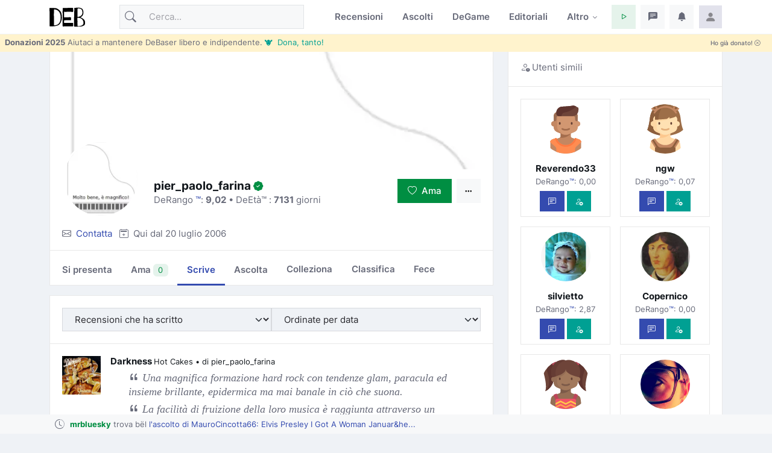

--- FILE ---
content_type: text/html; charset=utf-8
request_url: https://www.debaser.it/ego/recensioni.aspx?idUser=9495332&page=37
body_size: 61382
content:


<!doctype html>
<html lang="it">
<head id="wwwdebaserit"><title>
	Recensioni scritte da pier_paolo_farina
</title>
    <!-- encoding -->
    
    <meta charset="utf-8" />
    <!-- viewport -->
    <meta name="viewport" content="width=device-width, initial-scale=1, shrink-to-fit=no, minimum-scale=1.0" />
    <!-- manifest-->
    <link rel="manifest" href="/manifest.json?v=116" />
    <meta name="robots" content="noindex,follow" />
    <meta name="copyright" content="debaser.it" />
    <meta name="contact" content="info@debaser.it" />
    <meta name="netinsert" content="0.0.1.4.2.8.1" />
    <meta name="theme-color" content="#344BAF" />
    <meta name="msapplication-TileColor" content="#fedadf" />
    <meta name="msapplication-TileImage" content="/ms-icon-144x144.png" />
    <meta name="msapplication-navbutton-color" content="#fedadf" />
    <meta name="apple-mobile-web-app-status-bar-style" content="#fedadf" />
        <link rel="alternate" type="application/rss+xml" title="DeBaser.it Feed Ultime Recensioni Pubblicate" href="https://www.debaser.it/ws/rss/UltimeRecensioni.aspx">
    
    <link rel="home" title="Home" href="//www.debaser.it/">
    <link rel="apple-touch-icon" sizes="180x180" href="/apple-touch-icon.png" />
    <link rel="alternate" hreflang="en" href="https://en.debaser.it/ego/reviews.aspx?idUser=9495332&amp;page=37" />
    <link rel="alternate" hreflang="it" href="https://www.debaser.it/ego/recensioni.aspx?idUser=9495332&amp;page=37" />
    <link rel="alternate" hreflang="x-default" href="https://en.debaser.it/ego/reviews.aspx?idUser=9495332&amp;page=37" />
    

    <!-- block render per le mpa transitions animazioni -->
    <link rel="expect" blocking="render" href="../#the_header" />
    <!-- Favicon -->
    <link rel="shortcut icon" type="image/x-icon" href="/favicon.ico" /><link rel="shortcut icon" href="/favicon.svg" /><link rel="apple-touch-icon" sizes="180x180" href="/apple-touch-icon.png" /><link rel="icon" type="image/png" sizes="32x32" href="/favicon-32x32.png" /><link rel="icon" type="image/png" sizes="16x16" href="/favicon-16x16.png" /><link rel="mask-icon" href="/safari-pinned-tab.svg" color="#5bbad5" /><link rel="search" type="application/opensearchdescription+xml" href="https://www.debaser.it/ws/xml/opensearch.xml" title="DeBaser.it" />
    
    <style>
        /* inter-300 - latin */
        @font-face {
            font-display: swap;
            font-family: 'Inter';
            font-style: normal;
            font-weight: 300;
            src: url('/fonts/inter-v12-latin-300.woff2') format('woff2'), url('/fonts/inter-v12-latin-300.woff') format('woff');
        }
        /* inter-regular - latin */
        @font-face {
            font-display: swap;
            font-family: 'Inter';
            font-style: normal;
            font-weight: 400;
            src: url('/fonts/inter-v12-latin-regular.woff2') format('woff2'), url('/fonts/inter-v12-latin-regular.woff') format('woff');
        }
        /* inter-500 - latin */
        @font-face {
            font-display: swap;
            font-family: 'Inter';
            font-style: normal;
            font-weight: 500;
            src: url('/fonts/inter-v12-latin-500.woff2') format('woff2'), url('/fonts/inter-v12-latin-500.woff') format('woff');
        }
        /* inter-600 - latin */
        @font-face {
            font-display: swap;
            font-family: 'Inter';
            font-style: normal;
            font-weight: 600;
            src: url('/fonts/inter-v12-latin-600.woff2') format('woff2'), url('/fonts/inter-v12-latin-600.woff') format('woff');
        }
        /* inter-700 - latin */
        @font-face {
            font-display: swap;
            font-family: 'Inter';
            font-style: normal;
            font-weight: 700;
            src: url('/fonts/inter-v12-latin-700.woff2') format('woff2'), url('/fonts/inter-v12-latin-700.woff') format('woff');
        }
        /*mpa transitions*/
        @view-transition {
            navigation: auto;
        }
    </style>
    <!-- Plugins CSS -->

    <link rel="stylesheet" type="text/css" href="/assets/vendor/bootstrap-icons/bootstrap-icons.css" /><link rel="stylesheet" type="text/css" href="/assets/vendor/OverlayScrollbars-master/css/OverlayScrollbars.min.css" /><link rel="stylesheet" type="text/css" href="/assets/vendor/tiny-slider/dist/tiny-slider.css" /><link rel="stylesheet" type="text/css" href="/assets/vendor/choices.js/public/assets/styles/choices.min.css" /><link rel="preload" href="/assets/vendor/glightbox-master/dist/css/glightbox.min.css" as="style" /><link rel="stylesheet" type="text/css" href="/assets/vendor/glightbox-master/dist/css/glightbox.min.css" /><link rel="stylesheet" type="text/css" href="/assets/vendor/dropzone/dist/dropzone.css" /><link rel="stylesheet" type="text/css" href="/assets/vendor/flatpickr/dist/flatpickr.css" /><link rel="stylesheet" type="text/css" href="/assets/vendor/plyr/plyr.css" /><link rel="stylesheet" type="text/css" href="/assets/vendor/zuck.js/dist/zuck.min.css" /><link rel="preload" href="/assets/css/style.min.css?v=116" as="style" /><link rel="stylesheet" type="text/css" href="/assets/css/style.min.css?v=116" />
    <!-- Personalizzazioni post tema -->
    
    




    <script type="speculationrules">
	{
	  "prerender": [{
		"source":"document",
		"where": {
		  "href_matches": "/*"
		},
		"eagerness": "moderate"
	  }]
	}
    </script>
    <script type="text/javascript">    
    var theLoggedUserInfo = null;
    var theEncUserId = -1;
    var theLoggedUserId = -1;
    var evitaRichiestaRegistrazione = false;
    </script>
    
    <!-- Matomo -->
    <script>
        var _paq = window._paq = window._paq || [];
        /* tracker methods like "setCustomDimension" should be called before "trackPageView" */
        _paq.push(['trackPageView']);
        _paq.push(['enableLinkTracking']);
        (function () {
            var u = "//matomo.debaser.it/";
            _paq.push(['setTrackerUrl', u + 'matomo.php']);
            _paq.push(['setSiteId', '1']);
            var d = document, g = d.createElement('script'), s = d.getElementsByTagName('script')[0];
            g.async = true; g.src = u + 'matomo.js'; s.parentNode.insertBefore(g, s);
        })();
    </script>
    <!-- End Matomo Code -->

</head>
<body>
    
    
    <!-- ======================= Header START -->
    <header id="the_header" class="navbar-light fixed-top header-static bg-mode">

        <!-- Logo Nav START -->
        <nav id="main_nav" class="navbar navbar-expand-lg">
            <div class="container">
                <!-- Logo START -->
                <a id="de_logo" class="navbar-brand" href="/">
                    <img height="36" width="59" class="light-mode-item navbar-brand-item" src="/assets/images/logo.svg" alt="logo">
                    <img height="36" width="59" class="dark-mode-item navbar-brand-item" src="/assets/images/logo.svg" style="filter: invert()" alt="logo">
                </a>
                
                <!-- Logo END -->

                <!-- Responsive navbar toggler -->
                <button class="navbar-toggler icon-md ms-auto btn btn-light p-0" type="button" data-bs-toggle="collapse" data-bs-target="#navbarCollapse" aria-controls="navbarCollapse" aria-expanded="false" aria-label="Toggle navigation">
                    <span class="navbar-toggler-animation">
                        <span></span>
                        <span></span>
                        <span></span>
                    </span>
                </button>

                <!-- Main navbar START -->
                <div class="collapse navbar-collapse" id="navbarCollapse">

                    <!-- Nav Search START -->
                    <div class="nav mt-3 mt-lg-0 flex-nowrap align-items-center px-4 px-lg-0">
                        <div class="nav-item w-100">
                            <form class="rounded position-relative" action="/cerca/">
                                <input id="q" class="form-control ps-5 bg-light" name="q" type="search" placeholder="Cerca..." aria-label="Cerca">
                                <button class="btn bg-transparent px-2 py-0 position-absolute top-50 start-0 translate-middle-y" type="submit"><i class="bi bi-search fs-5"></i></button>
                            </form>
                        </div>
                    </div>

                    <!-- Nav Search END -->

                    <ul class="navbar-nav navbar-nav-scroll ms-auto">
                        <!-- Nav item Recensioni -->
                        <li class="nav-item">
                            <a class="nav-link" href="/recensioni/">Recensioni</a>
                        </li>
                        <!-- Nav item Ascolti-->
                        <li class="nav-item">
                            <a class="nav-link" href="/p">Ascolti</a>
                        </li>
                        <!-- Nav item TheGame-->
                        <li class="nav-item">
                            <a class="nav-link" href="https://game.debaser.it">DeGame</a>
                        </li>

                        <!-- Nav item Editoriali-->

                        <li id="liEditoriali" class="nav-item">
                            <a class="nav-link" href="/main/editoriali.aspx">Editoriali</a>
                        </li>

                        <!-- Nav item Altro -->
                        <li class="nav-item dropdown">
                            <a class="nav-link dropdown-toggle" href="#" id="homeMenu" data-bs-toggle="dropdown" aria-haspopup="true" aria-expanded="false">Altro</a>
                            <ul class="dropdown-menu" aria-labelledby="homeMenu">
                                <li><a class="dropdown-item" href="/main/classifica_generale.aspx?idGen=0&idAgg=1&idAnn=0&idOgg=2" title="Vai alla pagina delle Classifiche">Classifiche <small>l’ordine</small></a>
                                </li>
                                <li><a class="dropdown-item" href="/gruppi/" title="Vai alla pagina dei Gruppi d'ascolto">Gruppi <small>d’ascolto</small></a></li>
                                <li><a class="dropdown-item" href="/definizioni/" title="Vai alla pagina delle Definizioni">Definizioni <small>per la sintesi</small></a></li>
                                <li><a class="dropdown-item" href="/main/accadde.aspx" title="Che cosa succede su DeBaser">Che succede <small>su DeBaser</small></a></li>
                                <li><a class="dropdown-item" href="/donate.aspx" title="Sostieni DeBaser">
                                    <i class="text-success fa-fw bi bi-heart me-2"></i>
                                    Sostieni <small>DeBaser</small>
                                    </a>
                                </li>
                                <li><a class="dropdown-item" href="/cerca/" title="Cerca su DeBaser">
                                    <i class="text-success fa-fw bi bi-search me-2"></i>
                                    Cerca <small>su DeBaser</small>
                                </a>
                                </li>
                                <li><a class="dropdown-item" href="/mydeb/recensione_add.aspx" title="Scrivi una recensione">
                                    <i class="text-success fa-fw bi bi-pencil me-2"></i>
                                    Scrivi <small>una recensione</small>
                                </a>
                                </li>
                                <li id="liScriviEditoriale"><a class="dropdown-item" href="/mydeb/editoriali/modifica.aspx" title="Scrivi un editoriale">
                                    <i class="text-success fa-fw bi bi-pencil-square me-2"></i>
                                    Scrivi <small>un editoriale</small>
                                </a>
                                </li>
                                <li class="dropdown-submenu dropstart">
                                    <a class="dropdown-item dropdown-toggle" href="#!">
                                        Amenità
                                    </a>
                                    <ul class="dropdown-menu" data-bs-popper="none">

                                        <li id="liLibro"><a class="dropdown-item" href="/illibro.aspx" title="Il libro di DeBaser">
                                            <i class="text-success fa-fw bi bi-book me-2"></i>
                                            ILLIBRO <small>esiste un libro!</small>

                                        </a></li>
                                        <li><a class="dropdown-item" href="/menzione/" title="Le menzioni">
                                            <i class="text-success fa-fw bi bi-tags me-2"></i>
                                            Le menzioni <small>dei gruppi!</small>
                                        </a></li>
                                        <li><a class="dropdown-item" href="/main/gente_in_maglia.aspx" title="Gente in maglia">
                                            <i class="text-success fa-fw bi bi-people-fill me-2"></i>
                                            Gente <small>in maglia!</small>
                                        </a></li>
                                        <li><a class="dropdown-item" href="/main/compleanni.aspx" title="Compleanni">
                                            <i class="text-success fa-fw bi bi-calendar-check me-2"></i>
                                            Compleanni <small>di oggi</small>
                                        </a></li>

                                        <li id="liCasiUmani"><a class="dropdown-item" href="/casiumani.aspx" title="Casi umani">
                                            <i class="text-success fa-fw bi bi-question-diamond-fill me-2"></i>
                                            Casi <small>umani</small>
                                        </a></li>
                                        

                                        <li><a class="dropdown-item" href="/" title="Vai alla casa pagine">
                                            <i class="text-success fa-fw bi bi-hospital me-2"></i>
                                            Vai alla <small>casapagina</small>
                                        </a>
                                        </li>
                                    </ul>
                                </li>

                            </ul>
                        </li>

                    </ul>
                </div>
                <!-- Main navbar END -->

                <!-- Nav right START -->
                <ul class="nav flex-nowrap align-items-center ms-sm-3 list-unstyled">
                    <li class="nav-item dropdown ms-2">
                        <a class="nav-link icon-md btn btn-success-soft p-0" id="activatePlayer" role="button">
                            <i class="bi bi-play fs-6"></i>
                        </a>
                        <a id="btnOpenPlaylistSettings" style="display:none" class="nav-link icon-md btn btn-success-soft p-0 playersettings"
                            href="javascript:void(0)" role="button" onclick="OpenPlayerPref()">
                            <i class="bi bi-collection-play" style="font-size: 1rem;"></i>
                        </a>
                    </li>
                    <li class="nav-item dropdown ms-2">
                        <a class="nav-link icon-md btn btn-light p-0" href="#" id="msgfDropdown" role="button" data-bs-toggle="dropdown" aria-expanded="false" data-bs-auto-close="outside">
                            <span id="badge_ha_messaggi" class="badge-notif animation-blink"></span>
                            <i class="bi bi-chat-left-text-fill fs-6"></i>
                        </a>
                        <div class="dropdown-menu dropdown-animation dropdown-menu-end dropdown-menu-size-md p-0 shadow-lg border-0 " aria-labelledby="notifDropdown">
                            <div class="card">
                                <div class="card-header d-flex justify-content-between align-items-center">
                                    <h6 class="m-0">
                                        Messaggi
                                        <span id="badge_count_messaggi" class="badge bg-info bg-opacity-10 text-info ms-2"></span></h6>
                                    <a class="small" href="/mydeb/msgprivati/lista.aspx">Tutti</a>
                                </div>
                                
                                
                            </div>
                        </div>
                    </li>

                    <li class="nav-item dropdown ms-2" id="ddNotifiche">
                        <a class="nav-link icon-md btn btn-light p-0" href="#" id="notifDropdown" role="button" data-bs-toggle="dropdown" aria-expanded="false" data-bs-auto-close="outside">
                            <span id="badge_ha_notifiche" class="badge-notif animation-blink"></span>
                            <i class="bi bi-bell-fill fs-6"></i>
                        </a>
                        <div class="dropdown-menu dropdown-animation dropdown-menu-end dropdown-menu-size-md p-0 shadow-lg border-0 ddmenunotifiche" aria-labelledby="notifDropdown">
                            <div class="card">
                                <div class="card-header d-flex justify-content-between align-items-center">
                                    <h6 class="m-0">Notifiche  <span id="badge_count_notifiche" class="badge bg-danger bg-opacity-10 text-danger ms-2"></span></h6>
                                    <a class="" href="/mydeb/notifiche.aspx">
                                        <span class="badge bg-info bg-opacity-10 text-info ms-2">Tutte
                                        </span>
                                    </a>
                                </div>
                                <div id="bodyNotifiche" class="card-body p-0">
                                    <div class="d-flex align-items-center p-3">
                                        <strong>Carico...</strong>
                                        <div class="spinner-border ms-auto" role="status" aria-hidden="true"></div>
                                    </div>
                                </div>
                                
                            </div>
                        </div>
                    </li>
                    <!-- Notification dropdown END -->

                    <li class="nav-item ms-2 dropdown">
                        <a class="nav-link btn icon-md p-0" href="#" id="profileDropdown" role="button" data-bs-auto-close="outside" data-bs-display="static" data-bs-toggle="dropdown" aria-expanded="false">
                            <img id="master_loggeduser_img_2" class="avatar-img rounded-2" src="/assets/images/avatar/placeholder.jpg" alt="Profile image">
                        </a>
                        <ul class="dropdown-menu dropdown-animation dropdown-menu-end pt-3 small me-md-n3" aria-labelledby="profileDropdown">
                            <!-- Profile info -->
                            <li class="px-3">
                                <div class="d-flex align-items-center position-relative">
                                    <!-- Avatar -->
                                    <div class="avatar me-3">
                                        <img id="master_loggeduser_img_3" class="avatar-img rounded-circle" src="/assets/images/avatar/placeholder.jpg" alt="avatar">
                                    </div>
                                    <div>
                                        <a id="master_loggeduser_nome_2" class="h6 stretched-link" href="/mydeb/">
                                            Utente anonim_
                                        </a>
                                        <p id="master_loggeduser_sottotitolo_2" class="small m-0">
                                            Non sei autenticat_
                                        </p>
                                    </div>
                                </div>
                                <a id="master_loggeduser_link_profilo_pubblico_2" class="dropdown-item btn btn-primary-soft btn-sm my-2 text-center" href="/mydeb/">Profilo</a>
                            </li>
                            <!-- Links -->
                            <li>
                                <a class="dropdown-item" href="/mydeb/">
                                    <i class="bi bi-gear fa-fw me-2"></i>
                                    Impostazioni
                                </a>
                            </li>

                            <li>
                                <a class="dropdown-item" href="/mydeb/bookmarks.aspx">
                                    <i class="bi bi-bookmark fa-fw me-2"></i>
                                    Segnalibri
                                </a>

                            </li>

                            <li>
                                <a class="dropdown-item" href="/faq/">
                                    <i class="fa-fw bi bi-life-preserver me-2"></i>Aiuto
                                </a>
                            </li>
                           
                            <li>
                                <a class="dropdown-item" href="/help/privacy.aspx">
                                    <i class="fa-fw bi bi-lock me-2"></i>Privacy
                                </a>
                            </li>
                            

                            <li class="dropdown-divider"></li>
                            <li id="master_liesci"><a class="dropdown-item bg-danger-soft-hover" onclick="logout();" href="#"><i class="bi bi-power fa-fw me-2"></i>Esci</a></li>
                            <li id="master_liaccedi" class="hidden"><a id="master_a_accedi" class="dropdown-item bg-danger-soft-hover" href="/login.aspx?ReturnUrl=/"><i class="bi bi-box-arrow-in-right fa-fw me-2"></i>Accedi</a></li>
                            <li id="master_liregistrati" class="hidden"><a class="dropdown-item bg-danger-soft-hover" href="/mydeb/registrazione.aspx"><i class="bi bi-person-add fa-fw me-2"></i>Registrati <small>crea il tuo utente</small></a></li>
                            <li>
                                <hr class="dropdown-divider">
                            </li>
                            <!-- Dark mode options START -->
                            <li>
                                <div class="modeswitch-item theme-icon-active d-flex justify-content-center gap-3 align-items-center p-2 pb-0">
                                    <span>Modo:</span>
                                    <button type="button" class="btn btn-modeswitch nav-link text-primary-hover mb-0" data-bs-theme-value="light" data-bs-toggle="tooltip" data-bs-placement="top" data-bs-title="Chiaro">
                                        <svg xmlns="http://www.w3.org/2000/svg" width="16" height="16" fill="currentColor" class="bi bi-sun fa-fw mode-switch" viewBox="0 0 16 16">
                                            <path d="M8 11a3 3 0 1 1 0-6 3 3 0 0 1 0 6zm0 1a4 4 0 1 0 0-8 4 4 0 0 0 0 8zM8 0a.5.5 0 0 1 .5.5v2a.5.5 0 0 1-1 0v-2A.5.5 0 0 1 8 0zm0 13a.5.5 0 0 1 .5.5v2a.5.5 0 0 1-1 0v-2A.5.5 0 0 1 8 13zm8-5a.5.5 0 0 1-.5.5h-2a.5.5 0 0 1 0-1h2a.5.5 0 0 1 .5.5zM3 8a.5.5 0 0 1-.5.5h-2a.5.5 0 0 1 0-1h2A.5.5 0 0 1 3 8zm10.657-5.657a.5.5 0 0 1 0 .707l-1.414 1.415a.5.5 0 1 1-.707-.708l1.414-1.414a.5.5 0 0 1 .707 0zm-9.193 9.193a.5.5 0 0 1 0 .707L3.05 13.657a.5.5 0 0 1-.707-.707l1.414-1.414a.5.5 0 0 1 .707 0zm9.193 2.121a.5.5 0 0 1-.707 0l-1.414-1.414a.5.5 0 0 1 .707-.707l1.414 1.414a.5.5 0 0 1 0 .707zM4.464 4.465a.5.5 0 0 1-.707 0L2.343 3.05a.5.5 0 1 1 .707-.707l1.414 1.414a.5.5 0 0 1 0 .708z" />
                                            <use href="#"></use>
                                        </svg>
                                    </button>
                                    <button type="button" class="btn btn-modeswitch nav-link text-primary-hover mb-0" data-bs-theme-value="dark" data-bs-toggle="tooltip" data-bs-placement="top" data-bs-title="Scuro">
                                        <svg xmlns="http://www.w3.org/2000/svg" width="16" height="16" fill="currentColor" class="bi bi-moon-stars fa-fw mode-switch" viewBox="0 0 16 16">
                                            <path d="M6 .278a.768.768 0 0 1 .08.858 7.208 7.208 0 0 0-.878 3.46c0 4.021 3.278 7.277 7.318 7.277.527 0 1.04-.055 1.533-.16a.787.787 0 0 1 .81.316.733.733 0 0 1-.031.893A8.349 8.349 0 0 1 8.344 16C3.734 16 0 12.286 0 7.71 0 4.266 2.114 1.312 5.124.06A.752.752 0 0 1 6 .278zM4.858 1.311A7.269 7.269 0 0 0 1.025 7.71c0 4.02 3.279 7.276 7.319 7.276a7.316 7.316 0 0 0 5.205-2.162c-.337.042-.68.063-1.029.063-4.61 0-8.343-3.714-8.343-8.29 0-1.167.242-2.278.681-3.286z" />
                                            <path d="M10.794 3.148a.217.217 0 0 1 .412 0l.387 1.162c.173.518.579.924 1.097 1.097l1.162.387a.217.217 0 0 1 0 .412l-1.162.387a1.734 1.734 0 0 0-1.097 1.097l-.387 1.162a.217.217 0 0 1-.412 0l-.387-1.162A1.734 1.734 0 0 0 9.31 6.593l-1.162-.387a.217.217 0 0 1 0-.412l1.162-.387a1.734 1.734 0 0 0 1.097-1.097l.387-1.162zM13.863.099a.145.145 0 0 1 .274 0l.258.774c.115.346.386.617.732.732l.774.258a.145.145 0 0 1 0 .274l-.774.258a1.156 1.156 0 0 0-.732.732l-.258.774a.145.145 0 0 1-.274 0l-.258-.774a1.156 1.156 0 0 0-.732-.732l-.774-.258a.145.145 0 0 1 0-.274l.774-.258c.346-.115.617-.386.732-.732L13.863.1z" />
                                            <use href="#"></use>
                                        </svg>
                                    </button>
                                    <button type="button" class="btn btn-modeswitch nav-link text-primary-hover mb-0 active" data-bs-theme-value="auto" data-bs-toggle="tooltip" data-bs-placement="top" data-bs-title="Automatico">
                                        <svg xmlns="http://www.w3.org/2000/svg" width="16" height="16" fill="currentColor" class="bi bi-circle-half fa-fw mode-switch" viewBox="0 0 16 16">
                                            <path d="M8 15A7 7 0 1 0 8 1v14zm0 1A8 8 0 1 1 8 0a8 8 0 0 1 0 16z" />
                                            <use href="#"></use>
                                        </svg>
                                    </button>
                                </div>
                            </li>
                            <!-- Dark mode options END-->
                        </ul>
                    </li>
                    <!-- Profile START -->

                </ul>
                <!-- Nav right END -->
            </div>
        </nav>
        <!-- Logo Nav END -->

        <div id="invito_a_donare" style="display: none" class="bg-warning-subtle px-2" role="alert">
            <div class="d-flex justify-content-between">
    <small class="pt-1">
        <strong>Donazioni 2025</strong>
        Aiutaci a mantenere DeBaser libero e indipendente.
        <a href="#!" onclick="document.getElementById('frmDonazioneHome').submit()" class="link-info">&#128046;&nbsp Dona, tanto!</a>
    </small>
    <a class="float-end btn btn-xs" onclick="close_invito_a_donare();">
        Ho già donato!
        <i class="bi bi-x-circle"></i>
    </a>
</div>
        </div>
        <script>
            var invito_a_donare_closed = localStorage.getItem("invito_a_donare_closed");
            if (invito_a_donare_closed == null) {
                document.getElementById("invito_a_donare").style.display = "block";
            }
            function close_invito_a_donare() {
                if (confirm('Davvero hai già donato? Lo sai che se solo l\'1% di quelli che hanno cliccato su quel bottone avessero donato anche solo tre euro... vabbè ma che te lo dico a fare?\nSe cambi idea, se la tua coscienza si dovesse manifestare, clicca annulla adesso oppure cerca la voce \'Sii Generos_\' nel menu del tuo profilo in alto a destra')) {
                    document.getElementById("invito_a_donare").style.display = "none";
                    localStorage.setItem("invito_a_donare_closed", "true");
                }
            }
        </script>

        <div class="richiediRegistrazione bg-light-subtle overlayer_bottom" style="display: none;">
            <div class="text-center">
                <h2>
                    Eccoti su DeBaser!
                </h2>
                <div class="mb-3 alert alert-primary">
                    Gratis, niente pubblicità, niente cookies, niente profilazione utenti. 
L'unica cosa che ti chiediamo è di creare il tuo utente e di 
<b>partecipare</b>.
<br />
<b>La registrazione è gratuita!</b>
Ti stressiamo solo perchè vogliamo che tu partecipi e per partecipare bisogna che tu abbia un utente.

                </div>
                <div class="btn-group mb-3">
                    <span role="button" class="btn btn-secondary-soft btn-sm" title="Chiudi" onclick="HideModalRegistrazione()"><i class="bi bi-x-circle"></i>&nbsp;Non adesso</span>
                    <a class="btn btn-secondary btn-sm" href="/login.aspx?ReturnUrl=%2fego%2frecensioni.aspx%3fidUser%3d9495332%26page%3d37" title="Accedi a DeBaser"><i class="bi bi-lock"></i>&nbsp;Accedi</a>
                    <a class="btn btn-primary btn-sm" href="/mydeb/registrazione.aspx?ReturnUrl=%2fego%2frecensioni.aspx%3fidUser%3d9495332%26page%3d37" title="Registrati su DeBaser"><i class="bi bi-person"></i>&nbsp;Crea il tuo utente!</a>
                </div>
            </div>
        </div>
    </header>
    <!-- =======================
Header END -->

    <!-- **************** MAIN CONTENT START **************** -->
    <main>
        <!-- Svg decoration START -->
        
        <!-- Svg decoration END -->
        
        <!-- Container START -->
        <div class="container">
            <div class="row g-4">

                <!-- Sidenav START -->
                
                <!-- Sidenav END -->

                <!-- Main content START -->
                <div class="col-md-8 col-lg-6 vstack gap-4">
                    
<form method="post" action="/ego/recensioni.aspx?idUser=9495332&amp;page=37" id="form1">
<div class="aspNetHidden">
<input type="hidden" name="__EVENTTARGET" id="__EVENTTARGET" value="" />
<input type="hidden" name="__EVENTARGUMENT" id="__EVENTARGUMENT" value="" />
<input type="hidden" name="__LASTFOCUS" id="__LASTFOCUS" value="" />
<input type="hidden" name="__VIEWSTATE" id="__VIEWSTATE" value="quERPoJoGpYwcaeMtG3pPehGhY1486KzRSRvmrr+ME8RgHtPVR3xkGAo/gpByojHOObvW4jbZTfR3t+k/qhVgppj1e4kiDDg3Ahf7E3UEBeprEaWbGKRBBkeiCIJNJCkDPziHj7Lg+FQwJ13qkrNJ8aHUPjMOOCQ2fOId+xUAn1sglqKGFCYJmjWyTYJlbedkR1b1cls45ilhLQxITOTYSbe2R+ltzS+zgBLzHpuigfvvAG/rdlTxTU6U1M5uYNVq59637mV17KNJYydDAUgWr6AYbAeBYna4P/D0Np0W87KqlDQ/+uktwOCuuJQh30Q4v4D9VVJN/eJcUn7wHZuvrvRamKQRPfH2rK5ousIOa0IyfXFX5mIYUBxzef6vw/nlrQdCntWaHLnkUF1wEXV+VypQKiI5UcujLo+tAvhYP8IgTYXSo5ma3tdB9zKcXukBycpFqRg+Xv4KtvjbLsW8mzYLijsOltKBDWdnjNVuSaDB+nzww8d2RKbuCEuyBlMGhdIJyva6Pt/FLdui94w3m7y+EWKy0TsBEkTnrQdZMgnnVaVlbcjRHsWcBax7XAJDtGGjCQKvEYpoOsezhssiF9AGJ6iRKLpCUfcwknCst+Y8+Of7X32EM/8SbglQKuPt3gsE3JWuHGrWmuf4B9fXkz/[base64]/NUEMk+GGYCU4sItv5UfTi6ZdgIqlwRN7vdlo1u3qcqp4DEEiw2cEawyhZJUuTizTa99x96KwcmomIfxX9xN3vXrZ/Zn2i7JGrHxIRos9PDYnnVhs72FYfZgF+kY+FAk2P9iG4K+JAe+SHMy4HjIY2+Zac8XUGw/o1pvz70G2c+H58eof2RBc0sW0xIe+hLlfuwMiJbtvCPx4RHiVCMk85OzmocIlLh8dpk8IB/mA1PD4+EZs8QrIcHBNxnckQnkIqXNV29J+J0mzhaOx6AR8VrhILWWYpy1bkhvoDH3ne8MBK/aLsVya8gufAgNh/of5lFx9xcCMy8GGjwL4o3+sjOnMAvu3sYCuvqs86RJnm0kBU3K6rk1ztHBEaPOwYmHKdNyNuzKMgu+CR8us7Kn75ChSfIlOrD8w5yMF04IMmg39HIXSTai7y89iX4MT8VO54PToPz0+cweM0KtFMoXcKt/H2280tiNRdKwhaJ46h1AYXLgrmZ6mJ5gw5Obc6RAa7RHMUchHovdPcmykCAaw81ktHcj8n7bnbPfKmLxaAKi0bvplQ8q2kNOW5+VhuuKJQJnW8gqXI/QS0xdiZQw2lDtbz/zgwxFAbEN3YQxZpmQ3LCcF2mBL/XXbdGNbtbjSgAmCAK/VuSZEe1U0o56HLtaR1et9o7m+9tmD/XUHGINMGj6lTdrGIQMrzTFrsU47s+kP5H4P+c0asE3ae/[base64]/YfgQpO7/ancb1fA91ID9EQi4/iUMokjtuSDSmqDdcJh0ZkDEv73ow7hs5uDSD65w2uxA9I12HSu9C0NNpL0gmeUnMaV4y8IEJ4fexc3mRNukvy2CG1knxzJq88/XTRD55yIrypdeL6uiX9ydQAh2xytCAjwB1oEI6IzJr3aw62Stmm5Cso+oTjEf8hyUtspLdEbdTuNnIubz04kzgOlN3KoRF24yLXGtXQlKfDuDCIX/rhHmv4e+lKOK+0WyIScoEkZmSu6Z7+k0l4Sp0E3gQ02Co1w8LJfi9B5p9ahvKTbhtAF9fIY8jMIZlpZ14U4WHcK52xsBVuvkRdIheGJqwTNffF//9BgFqQ5L1L2Do5ularii8rQ7y6R6C+ikFKelYSkAwLT4ObABrNt2ndLG5VTZfuYjYYOSEDH7grFIs+rrMlhqDUi9i++dD9Hevj2sO9swBEdNePu6Tu9g+8sqzTIFzkDCLkDI0aiBxY5NrV5/CGtKlKQmjN9FVsO0ZkURYhnnCf5DFnYKL7dGBosgrysA98m+/gi3ziPp7+/T3QF5wCw87jRfh+a9xi2CW45z1b5s2W8daU8xJ5/L2fBtkWMGhNxiyCQXiIOpasPdRjNN9VqOsy+Q9CMmnZxCiL37I9usmspx2rUhS5HvwQ+7h9XXJhZIR+U7opA6C+29mBwTLsaCmE0Oe/Q4jvdeLKQ8f6QfSS2NX1zmzYag+JKFiud69JgZMvp8vYDI+J1KyE440TClYVmAD84zuh+Iw0qxQ+Z7Ce2UvwuhpTjh4pkhAOiX5nWu/c1s9zFQV1yqzn/XO5hu1Oh/GV01uo92PxJde5fBRnMv6OY5rD5ESI7U+5cq4kcuSJqpAfFFePwwCljIf9Hz2JCAlWOURfgvxDUjEpLXoDQ/TqVbNVDNlQ5BhKQBeovzTQ2T5o+woScSlZ3eofAX662wXSqi7PKMknbjdwb0lOsNPrQZ0mNwODj8E6MJsYtVtq6H0UZdFYa1Wfcz+CKiUKAfDN57+tlVCIow64dZo1yp7MkBEU9wIx3WejcXodCfUDJXG9DMMX+FnR6C+F1rV/rZQDyU5lUWg+D5j2s/yXI7G40ugnNsN2UiSD3rM6+jvw6MRaRtf4ajoYScaR55QYDoY5g1kGmvgF77fGsXTS7X+Ou7dU92pO9xGO/fQ4y9zi/[base64]/BxT514ghDdPIKybsbySre/V4mxlbnN130ywgtdkh7xDhFxZvMd4gMcOz5vgYhg+FSO35w08UHmPJR3uPRrtLeLwG03JMbdONtczPV6RRzPjDJ2H/ZTy8euQj80kyzZWGKva/g6XZYfYJptK8Pm13rVhc6o/EzX8Xy1kpJETryqm+mZfDsyS4Yma7/9hi2mR9cn3gYpB+z0UsN0ZHC4GOcpgoOcG5vKKACTsXy/qI3x/2a40ULCIJT8qsUftjB1JqSC2wSf0PAZWbk7oIQm9OcbSRlKUraWICHBmJwaH3qgehY6rTxztSwEbQi88G3M59PakCi5OjYeeEuolKlo86MgJ72WU5YTSBK4lKC0+CWZWN2J+01FEUFWroURF0NGTxpRtB5WdhlWGSBwJinxcRTftAgC2kOwx50/2adjyOJiCPQBcWj3u1T3g7Kl9ibJl3WawNYIgpYzcxYbbkBvKOZBGidpapPOl+kkvjo4VXsBAicG6wOApnM/uWToF4zjsgWe/gnIWP20V4/JnjHdxIw4qVt3QGfzDIajd/ZbFalbyFd7hh1kYEwhZq+E4gwhCy83g+RHSv/mmodYsvZWaeKtZMRU0bjeSTcw+zZEX7eTDV0qN02xZQQnWjGoK7Ck07pP+BwTY9hzbtWPk2wTB+IlboDTEV0bHpQv2X/v3T3Vz4k+I7wfvL7hKEcQB38OOKeoZj//e8z3L8mSDuMeUUTkdGIGxDHsY5qTy8IFgFGZhIty6ah2hhOgEKVAMxKQVsxbporPaVYk/kY9goh6+vJnjU+x5NJJReGeaKp23+u3ojhZoLxDIQugZtgP9lZ7adOBAPD1CMAu6Fp4YTI4tYHCXyPjOsk4UxAzdmx1M6JS0BsvU6A1JpOmlOEPfhxWqWHgGytRx8gkys6vF/DF/RB6zEYQSdFzVPX6B6FxRq6KKkdKuXBTMPpPuWvQq+4dW57yzvY9giS4L0Hr0OdeC/L0dmRMQb2kyknwToSUZGNhTUtVX0kQENzj5/g2+MAPRCPOyYuUe7ITCHurgunWsGu8nOmhZOx6Upw7M2ZDlVxYP/yp/TNulDSVlrRLflyE+VdRYJoRQTALtMLWSN0T6J9YeC61Wrt7rXWnVfwf6jjouQ+ZctPEWwQ3yM5fFk1vs/FK9odyrexSW8c2OzJ7GMNgRuQdLNmnvd/6aBjxoN0HqxoNX5JNJ6/yRhNQeIgNG1N3XwIX8PjjE9I+1+57/D0YCzVzyDbFaEvAhs474jZlmfnKdcaj/8tjSXhwAOVRe+0MZhRIs3KQN2ZKi9uVn79oO6SyHbqPw6EvEEKaJeLwzI+UtYUrPUFA2VqlzZiaCFE2cj0pBSUrgpRXhqrmowLcgPsnoKHl1eSkXBlW5bn4F/rWW43BtjjqeaLbOV4cTf/ST41hKBKem0fPxsmfvLg6DJbFDSMopNjTsP+HobLJo7GypFhvHvVKGht7r4+ecbDHyGf83ATQRLplYsw2YkhQUXar8zot+y+3kzGcSFxo9BSCV6GCT7eY0+GC42FeXHHmfIE5WA4U0hJ8wkezEYu8+ItCy42boYeXKpN2N3J/PJAOWa8OpoqDe8FOHbPMr3oOZKC3FnIZr1UQpnobV1yvrJqdsSQTUMJ1hv8lhhNPHxtDh/[base64]/DAAWns2Lnx5jam2kH3GNysQ3radk0CJ8DnfkFnKZjIPPkgiid7zxYyBigBwUIdJbHKBRj9lmY5x/g2jp88tT1HVOzdphYTzar0xKXf/uG2OcitI3lciiB9AXQloQAy92VkU/gnFbQCDLYJq0KAyS772/TTkQ5X5gtfSxkU5ErwCkTJM7a7CKoh3CKvVxekbimn4Fn6421wQp9q0rI9DsFRpqtrXAKR3/hlSgQiPGuGFJVbDqbYqyRCoHPGezRFiuFKZtFcLkYI8Y6mfmN2qnwYBIBiofx62bKuOJpN4H5V+yzH4uT9EbMi1SuKQr2uIdMywlLCIlfoANMismHhiUdekG9sQkVd0uNmoWmf+4UhIkCK76vnyl0AM6zzDNN0kMqaKrO2raz3EXtnGhk9wwVETevU8NJe5YYBU26sW/nurfbozvfCYK1PpfoUZ8d8tN9BaMUBT448d+sTeHDfZ7e9LOAGfPmusLRFyNC8X5j8VMBhArCh3LPK8FLDsr+aFxTpuDvN0Mq4dKbnm5rVdgRyXpwhEtdMZxXRtc1CCaIqGqrr7GMfrymVHFK11juxdEW3Eox5xH/jB05Ur0RiA85vkmGLfd9bZxfDTR7oX/eXQ1tGvGq0/j5sqi45Th+acUNQVVYyvPLKmCHufHs0H5PxdVR0BiPyRCLtw4VYdyYiEbUke9/1/pv3aOAWIFcKJBDd1EqBAw9cXWNv/BYqr7JQtvZdJKtiV1o+GbAZVft0XdllVPWZbsOugRVkn4X7pErDV/Lmksw65f+J6+p0cuNqCvKXuj/yaiXr5tZcmtHsvYZjDah+Ypx9YI+GMf+UpV4yPNlozTYFdkIOqUu7T5YyzfV/bzPGBdQk7AJrkee3IYGe0iAc/a0aIa5e4FS5Pn0YdYIQx2vg5+dYgQAKqvYW3SLnIMm56raZh9fI50+jMBjszuyHJJGChMEzv8UDbqHEQZAbLU8uCDmHA6saNNQbIS/E78i4Lq8ad+6V2VZcFC4NP7MhPpj4w/[base64]/hOsPkNhK3qU3gW85vJmG1mextFjcA+RIpfpV3Bn/VedZi2+iOKn8f6v0/YtLyXY/vPreQNmxiySLdn7Hb1rmNSHggoOWD8Artf0ybKKMJryv2TpkhCufncacz8kjOftP4nxe0rnY//y4X7ZWHqWhOW+Ly0PaYHmPU81IeZPxgXweHE1gBA6ImmYia0vVS3j4s+ZFsO+hCvHJ83lvSOKF1EXPiV9VJqtiPp43CgwHWnLBlrl6BJSq81c46W23JlzkEvLH7yv2CwWWTkAg3WU/YT/1ys07UTeCIqtafpHWXLAGhWxsUh2gEhdZQGG2xZCdIknFN0xtIDWVIi6jR31ag6z/HqV3y+Wy+s4Cu48POl0kJT5Q5u90x7fpr1Mc2h8B/oY1k0PDf4v03UEvjZUKVuCVavUnGgzX+s+PDCI7MFAK1IAUfWeA/6uLXnRf1qS42Eo6jqhF+TQy8uXI4/YSrMzV2H+GmqYEa0Xvnhycpi0MP4Q/qRmhHsuGiM/k4b86sW+NXOC28oVlctMDZOfOt+wV5LYRp/3+5cP7V4iqHFoLqDRg/Aeea2/ACBONJuN2q27hvfQT0J0Bppa3YQLxa5jlkpvcfsi3BJ/den+ZRvPl6ODW4+RjKr5xc7cbdh9G0M7lkMvoyxuZ+1yUU8RGVqQ762alvpp+uiWCZZJydUNf4z7XZRF4NZZzCBhcFgsQEhyEiMgJwpWjx1NcAjpkxNqCGu2JqWNwqU0Kw11/V+E+OpL95OO9MFnQhhyZCWoSPa/4yuQg2c/NBu2YBMBlwW4rv3WbUUBcgSUeOZgjZmWJJ+6MVjDTaV8OZ/m3WwJWPRAGcq7ISvWIssCt2ap9iGhGGRVc67D7c7FfHqbyM5DOzLlFm5hxFUZd1cLYxJ059KyhFshYFey8+4CuCq/qQfk5kDAQ2/PyRQN4bPyoxzxY70UehvxAaQn0z37X+LTG5uGU5ZntFbZns8WEwkOWWmTkfA9BWNiqoYvlEEhNj1RyuucTXryp3x9qcD1Tx3alZ/feUKsO2oyu8coqbsMI9VaFYHjnEmhAGLQoGkcvJcIcFj5gpqpC3vI4FqnB92fYkbMQYhgo1d5/2gi5F6Aso8yJw21gpplRCtxC7jbYBYRZpvWoMfSJw9h6fpEypX2X8JrW3L+5p65S00GweGhlMA3Tai63pj9xKKRi/PWIIszK/BuPIdo/56OGC5zPtLcgCLDCj+FAnPfddCOKrQ/HuewnS+UBbWLMqGaudcwPjELhKoj9NvBIyxFaGJacFQjO+cq2SUvSLkSRtReJY6QD1XwTbbhm5QAzMz237/kuPZtJxoSz8kjjSjozfqeV5OPBIZdr4dDhXbdRDsOXgglE2gdppm8r+3cUZymU4EB9jcqrh5wJDyH9K4UBlZS85Kx2O/jkg/ln1lS7V8qcZD016R9YtXLdWwS6l6ZN7urhOCBPeioiK/RHhnW15V71nzERO+ttYzbhFDqOq6TWR/G5/JCgRsAj9/byV4//qEBe2cr6xBlxJbapDEUTJkEFO3GhbngwQv1nZYhcS4tQHRYSFXh2axtUQFMssZRDMPPSC6dYtigZrHqSIpowirdgCRszejzo+f9FrT315v/jHIvZO5/jfLGcvBx2Y1LO8ZzDkTUvx/COiMRso9dDL2beGRk38POxSnKEQ/06Mz0Jz/kxNlbU+smtiCSg3xOef677SrK0NTcDifcGQM/B3Et+2JN6+nbstWQ+acLOpsZovqycPJETU16kmIUa2aIAiHMhW99LLkemQ1QuCsgTpPq8L4SMXL8oA56VqRocnTCEtNpPgl284Y624+d3FzlQ60i6ueMAQgIiBmXgY6pcYicCAQRRz86FnQcnb+mqmbM1FsYWu+KreEe53ayfkKHMlRg/3uWw3qlsfmKsWvErrAISZYPFYBlEOWNZ//BsTSqFM8RqSRutIHzW9TNyhoiwc4NCYSrGzVuVs7rVIav03jvcALLKP35+fGRI+Uj5H04ZcXFxYgXwNJulAkT9EDmKYqCsuAorymwp8y3vkDF0tUD1o+IYILgNdnPY5K2ujYoT9YCEd3/tOzoH1no05UfTLk73aO0kweqTSk7tZr9bdUGrtO0dlLsq80e+tEV5L+4KJngPDCkHSDcvlUsKl5DbJ1hus2v0GwFGJkEAlKQdkEUxSC/OikQBxxNVpHoBCEOE7Mrps8dsqyx2iuR7q1hSp4SReNMJxO9zUoVACT192MxJYagjZTxdiGYb1e2Y6M7hP/GXi/fwkoRVArGbdz5oDJl9PfAPxGingdse1gDQHs5Jnf6p06QTBMq0WZkuWj26pWCV4nmm31WbVfA+D0WE0Q/GykeiOZbVt4MM3aYFWhQktu96TOJeivRGilKkHhbS0bBSC9MpcW4gnz9pqnQqwODkLQOHZCQZ0xxN9xYYPu0/RESX2P2yyyFZ241pxRxULYzpYnEuRbgZb3Y4sORwDN+aAmR74j3GlajzjSHH9x9T0vD4DTbdpssnHn2YiZ34uN75ZiBujuvFo+AIH4g2aEleeK8uqLFBbqNiPY0YudO5/VcqI5Uj6B/nk1SC1HmpL8//8jhEtuWrR4AwHlTpUgtL6m3QBWvVJS5J4vTlBooBWt1lZW6tDheUhZQLuC5vH37mhUrdakLoDwqhnanBw3VQ9bAadtiyq6BCJ+TlK13H6mj1fojLt0hOmQkLLeXPCCqPJjRMIycycpzasBnQ0unl/2I8Dg7AIk+xNFQ0THHfA1w+XH+0i29eQ2SFKujBYKss/VPbB2kms654HL+GTd2RO2mrSZcFE/6e24AbZgyBkew5Bypo/bG8NHEsyzsjoZYjDIYfJ99kkl6raBVf+DLtVgiY8rtCelXwJC+PrXWh+Xhedqz1pIDVxQnPVy3uY8r2kPOLkriByxHLX1jvEi/++AMRotZtmRa7IdDzE5cApHzFOlexINJz9NVV9U0ZixnrzX5vwHvuAihhVOqtWd3euBabAbAM9Sa/cm0m5n/SWzQKgEdXlLV0bJkjIdYDr18fAGfU8Vt2auNANEcow8p37RvygX55irXJxKVdFMibeIO4of2IfG9FLVW1KmvTXU7RC5gHLbqqpDb6/Kvgbrg/CBVgqFQBvbHf8ROtyQf/oSlKINTweiaPnXh86xGTAJkwKbIr2qFANOFOS4s66Z3EA6FAznCpWp+/yJ9tffh9LJpzXXz9yTkuNM6N5NEvxXanUDm0PzZgLtdkLdafW2fDVc+9L8nFASfmR55YiUmcHMqAdTvRSnQjlP6j0o9SRED78VjC8YVmI8NJKiT/kQcql55T+zDI0F5q4KMQlb3NxpgQZ+/0tCmaMIX1LVhIrM9M4VN+YzwxktyBmnsWC+7+bTQHFvvU5FPGV30AtDdRbIl4CE79ncFZByKt6+MsnC2bnreWOJWXD3qCmzOg+0tWB38vpErWHfJnW/9jJ7+rsoa9kZy8YbxpWI8S4mHjHDdVAp8KOl3CsXMMdx9/cbam4/FTBniafZLkZtNhST9s6BIxNZsgqIUZG8g8C73DMHAUx47/cAu2hL/eOD6LFkdzAO0L8pgUX7uM7OPYxZgvdiMSpwowg04wsi+gcdEvAidRePfdhaLr6eHno65eRcsO0PieLiJ0q8xheLPqBo99Uq5yMljHsw46LCrk576DW7qvTDEhzI7LVea/gyLLx+hKUX//rLVY2rUbukPJ9CttQAv9d7WlsYqzQBN0AeKF7gUwNLAbWkrTXb7J27CA+z3HgTBRh//o/bpzqRYG4W/iZAklLuUWMsj7d82xDugK89RAm6Dzq0PTQPFK8oGg6PWEbfsJyVyaW7qmJJDacIQ3ItdZAJgyqpDIG1zLF8wMPvs4sQei6WnCe1FoS1W6utLMUJzCMDLtB5DHy5DA7hJK4e9Ue/O1gGYw9aSPqfmJQJcWGZU4cm9BesFuVBCiJ4MIi6bu6YFOrtFoXa4pcvcYhTMKpzIXU87jpMCFWBscPf0W3n9QFnjamPxr3//g4mdgVfVx4/RRuBSWJeIRG+lVTvozNV65wNB4kmNpb1K6c/ZAvO4SqpAZgRt20jU+CHWjjobml/sC8W9MFM/tEqdyNkXbCrivmZHy3yfK0dmNyG8fgPp2iw9ylEJr9b9VG/eY7LRsEVWj/+vqC+s72MpPKbHrKMuw3EbEJ/Q+5G77CA+bCsJhNWcgKylA3rIAdtAh7M9/4F4Ub1WMMnbK/VQIJMQpCMStUfPNXO1C1nsuF3/+9rqPbtnIh31FwRLwMzoidsQr6komwuwEhJlV07O5P6gfdhMsd5AClfoQ6kXJjGCjRR2fdiYuFGR4XVKYG1nXl2zIKJ4i4TKIJvBeqb4LhrjB/ZyMtH3T05E6o0pnpNSesU50Osn1yPBYlr8SYx4PcCFTm2agh58UhzVC4QYTVNZe3e3Yiez2rCyygsJ6DvYkjFoualsY2UMeiQ3J3qC8t3jTj+PIzRj/vcn9uQfE3NgnDn5xiAzejZQOjuarAzAr+XLdN0ZnNyRkJo9KYYlNIM/pa4Y8vD0CKaJtymiSF3G6/EBVPmxLlEFdrS0bsIZOEQjhH/txiaes4dmBdwASUhRESCwhnwCbNZ2ksyAJyy6MiTHuabb4vEZ6DjAb708zj8+26p+yzDveiCSSh5vhVO3uUAYe1hkojbXMkGSHoSYx3NjGvTGGDprainso3l1zZ96XkoNYFInx548/Y0GAvakzCCxDK/KhiiInGrLq8/hiqG04hHA2tL5WS+R6XcY0EbdJKIpw09pMl1EkAtJQYoxl+hHeFEdoT6XUrJxSAASQqEaSSIQRkhRgc7k/tIXrMOiuxHiQR+4KstDEYAzkclPxiMeD/[base64]/eh999FMq4v8SL4phENWZugruGlrCgT/vib/VQlTsIIA4pLryAjqpSJZslPlQyPylBVl2Mlw8G2FwgdWXa12AEebAJuI796FkOanL29Vg1nKTEvoUKYkltiN9QnY255IcmvlezWFj0jDQU00EZMM8F2tNu9R3l1WFcxN8ChevOiVyKptEkw9Om/0V+dCp7Kc0mWZ+Dm/[base64]/xwec46dDC4xkGwPR4gkASzPY6WMkHoVw1uTGna095QJqy+/3t7jDqpbUg6hKLmqR7KtGjae88RKKEMDrjX9lZgmHt+ylgUvpYFIaRBy0Z4j7rQYpk97QeMtPD6M3aZTgGv/4qXeiD0lXgOGiRyB7Fha68oKD7dssPT71uojVRzHie66V4WSQIS0Fg5cr6sKurjkpevXciKyi1hsHz7pYULQk7sgzm85N6CvFbOQg8ca/WCA6mLblwcyFnDB+vi4JIG8rf/[base64]/13t/bV2aUVOgfBxRwMvWHvQZSWUB/[base64]/smjZc0xIvRFIZPzdlw0hL1YrsdZg+8tE3oh8tGUiCExJedm/K+oBL83TYXaD+ECxmWgiO9H3OxnhLF2/Wedtq1FKhUaxSKlTfMqAKf6yAazbd6YTHqSgmIpd5EYcssJlIEigSEzym7Js8gKRSpUebXVGHh9UaFQCOtXTkowNxvO6b0nbA6631zDLA9m26LQUQwH+Zj0G7z6xQLMiPPsxYdatQXGF2jFwo3weUNFzrYHdDjVK9eM11cQeKziJHTj/GCR0YfKjI84cW9nv8MIATtEpjYzMZk2WlMvyZsr5MNW28HQznwurdNM+NMpQhBpGP4o3JApUVTbcA+IWOUbd+THT8oihHvehPtvg1y4t82NHEDZ6PyQTOvhcCEA9ddUUTYCyNcSwIfnEna+5zZg9kUkCPK9+B/wXYMZZpHCSHjFTY+OpVGdhZ/J9JOvXl/Byh4c8/+ffFGvmJ44qhZWNbEbqIIG+TMOxqCq6fmL81yA6D/+XCW3yOC1n6jpL4PT/5YwSuPZCJuXIJ/d5tebkusQi2Wc0VcsoUG7QqGMNERCrvcOHrcKqVbRMRztAAnAwI5zqaTsm9rixyVFJhkL+wCCjskxFgg+xaDHBw8CRb4MN60oeX3kVcr+QP9GtOJWZ4TAbi7LKPcvFER6Fiyx8QachYCSDf9iazcH/e/FoMWTzp51uHQgliVlyFT2nePAM9JAdrTtOdR/0bK3+lTfRKZbfeqnjjtFsjSvlgQ1lorCLOGsfAm6xDy0QPyBawVjxUJwEpCYay+yZmhgGsUMB8e8qDtDIMvyrccbIUNMLdB/m89h2MMw4EmZGn/JDfFVMzKazGyv1yUi5TzbKQbbLzqGL5/[base64]/mAS7BLbe8O63P5flskM/z6GIf4n35ySXdM5Aw3sorm07A4FuMoJ3NOdtQqHI/0vL0mcda2CSbKDL/k8IxW7wiDNLr5P8Id/knHcb/6bjQWhNEGgazAUj15wIWYzA6fiKJ+k/aBGS+vRlYJ2vAyA3xWLNe/sMC8zOwoMWrnvyFRy/[base64]//VvtnKufruekgCi7lFk7ZSMJk7zKSwLRTtc9LBuw85kIPXBHIul/YEYlJC5v04uIWoWUsZiJNqq+Jgk45TAhC5utNwtSixEv89OfJEGFBkQYvO+deJwvu7ZxMBEbFZXN6RBWqosc+tMBAAB3bLxgSFSS1U97SxxXHSsZtYnYR0n14Y9QX1dNUQ22A9g0jgktrTTyXMP/kBaPM7e2Sbiazf721dbHo/uTKW9au17k98eVQMnIO31keyU8MLvOGTx/68MoocRk0qqPPyEm9r3MP7pcE1htJy/25LQSM89at05+vx+akL1pPYctKP8IV5wKS6FXyyPOzhgYLOHlDZCv1PqWtFNLw5mfRbzsy3lw868h9aJAVNFaTRWxIOVYnLdLzjoh8YqyNlQT8gl+LYKpsUwWu6npANlifBr5uwH5GH44IYQabKsIj94yg0c4J0fyMU35xektdWl91ppd8Z2QtAPaCX1Zskxx/NTsozKMftIuouh4SUSvytvh5zzTPHY6LSoqTm048G/XJKDocR3HxlDSgQKKcKo3wMVHl87s286p6YcfMNf5MxYcEG6nmAiwtLSjciXIrmm1XtJKR+JCjygh8PWruC9PK3WfNUTyxO+vIyjZ04YTSXlzliYGCUPEmbvlzw9hvu6uPbuEYg7e5PpyOrYJNyZDaKS7h75k5hzbs/tdEhrhY4RjjFMRtK/fYwWAmMMKVj8QqVnQSqEMdtGQBO1CLzofXzVHLvfqwuE4011ARs9Lbd0tnz/DrwVqoCYveE3KlPo7vErAnxhLm1ZT+lZA5JI3xe8GU3ueJ1krhtpNmccB1amy3oP+2PvyD//A6TdjsE6yk31dWDfYnxHOWp6BbTAF0whr5NLKf9Lghe4cyJ1Nwdr6VsPOs+8RHn8Ydzq7whpwyniNhWKLbv1iCfQJJkDCwJpntWK61EDsszh6ku/fyOvQUFsJz1Yq5aRSZZDy2LOq9/2kpuLbpNhPvdMI9fE2tsdZwJi6RAHglb5llUgMXPY7pXXC4sOvU/[base64]/0NIKg+BMHwT6s39Hw8V9fDvDs/[base64]/32gN/I3SvETlYgD64YaIJqGwwCzZxb1jn4LHH4VAta0UTyeAl497II2b92sa/7jJoL+TUKieXZjTQqTS8XxfHYniTiiWSHlVqeQMldIi3ty1Ca3ebkhgM7CA0yBWhp/whu1aa4P6FvCODXetvqgFyCN08U+UBeFBol/7oaPQi8hZv8bSiiaomod/SsZ6iDUzxjXjqpmRMNx3ZYJZOcIvE1lLU1/0DTMN1UJWztFHu96dWx0/Q4s6am4IxM7Yhoyj0IwWo/Q35vNUgA95nm+AtAr4Jy/d4FnwOqZI17rObELFAfQj7F1jZxkIUIw4rqlfAijRkIN07scAbADHOJ8Wsu7BvqqWYmekQ/uVkTGh5VhycPtMCAjS/Qz2zBmIEeu33yUASypDWbdlEmz3PtbDFdLiIzlMguczVbOyYjMa3FRlG73ES1cBxDe7MxrndU1zZ7aT/MELTDpaSqjvbhCAWkq6rbh/mb7wOCgP/u0/bM3MvoyJ98K+zpg0+HSF/UDb1by8CpTa2cdLFHkL8V4E9vsolrGoe5qLGqkTWvnFI3Mh+zUf+nH7dFJwT61KmTZKSFwqbCD1EwQL2Gc16w/+O0bYF6WHSe+T7MWA8blaUPsIcWyngkR2LA1pH50E1FxZoW9CVxA+za7//K40FPnmCkEeRPCYhHDB6EauANQiQ1l8Kh9EsI1JM24+gy6EPDCD2QxplLp9v8a4O3w8sXH0ogHWjUjwtPTb0+2S5vWmd03hCuQNzmcn6UYO7MH5MM3G8Q0+QmQI91ci2AJ20m7CkqV3JiirgVo8OmZWnkxzsNBUJQ9s+vou1ZvF2oyq9CcIdEmc2HOxZ1Er/q6XwBQdt+pJrjYMD0AJxCeyto6Pz8sXR5Fc7Mt+agTVRxaUDc13TmN7hrfXiqnSSx189ESSXvjJIRbrGsVORCiMWToO101QqdvOB81MeDUs/UJY55Vtn1FrGBoy+jbye0BbNcFUYSR0IpUayua67IinMZWgB/HTK+quA0j/clf9l4nA3lnSJ313tsuguqf0tKfFP6GGprvV2xiJHqRi+jZMcip1+42B9L76SyQQOmptN5r35J2e3dm8zfZrrkdaDEUp5eN7I0us65y5NuNkgKZE5Wx4Z1NK/[base64]/hhP291bf8BZ7BH0WQNpQa5X/7cGmihDpsMk/[base64]/6x4+B1ZLS1pSwcbF28SoCrRZbXq4QXU18MUVCVjYB16qq36k5nzrzv/+mq4XnGj+xwtqLL6EnKfyE08xo1rLHNpZK2D5d//[base64]/snnq3PDCLwVJsHdDH/Gx6htvHr7EuK9+T1xrDtu/uG5emcNjs2X+h0Ez1aXZUVO0OKZtSOagVzO+AYYcdMjwhibX3G/4uY14ssb51gJa2/YVpYSHh99AL1cliFRVhRHycqpx2+Lu4QkXDiWr3J4Y+aqQe/[base64]/6EwVrzGWBLcZUGK2Kf6haLVprKxpjBMVg8zP2KjD+YOnYq+hol+qaiym8qX1cE8oaEu3Y8aCoXtilEWPvl53Qje3ZnmtijMUqZOO3U3H1gP2be8ThyKzanl8WEzDI95LVcS3AMZrIKVuCXZFZ0mE0+07mBJQmMba1OkULXemPInawZbKPuZR0URLjMhDZgxbQUQlgW/Ziv1SnqAk6HLXc9nz9GOnENVemsRSLzQ9L7cJwO4A88hhiqOMuxnnIJwUBg0H2Ol/iVC/A+KemJFploo/DB3ODhj/[base64]/QlHfFKEQACKtj2St+/U1FXmDq+hiQ3G/yJRDMX21CQ2Vtl0ub18MfoezmgPaB3NJFLu8uBkpipNbz7htOfSsZodKscOWFpR3JLj+eCqOke1aA7bcxGMn0itpd703bjGiW+Ze1gWjBp9b83lWivJZnO0R5PdH3bDgrdsDSrQ/iuYpp+AiL72LypsL88Fps1BPeKITstSFHp6WUPSCvujzmCyq7jOOoWcaP+6lIyfTrg5j2tV3IQ3qdGVlAZI0oPKQe66Ba//j6RnkWXYML5yCgmLWGxA53NO7nznf8Ta7LTqTkkPWhimRXQy/[base64]/zSStHTFSYNttnJS/ScaYpN1bqb4jWylzOKx57G7GAUtFMSW3qdKhtTh6ElKMalp9srkv+/NSG6FwWmaHhMxvTSLnjj2MLfoJQJtJ5nvCHgHJVMtvCDVX/uSYUz0LXlgTHnRlt2XJXTy4XjOhlcw94KPAaZoRCMeJbkkLnAx93RGlAPfk4Y0L41YktarJ4195o5nKVUZnN+gj2OCIl9lulVn2Y+CRiguNs9w8I/7JoXflja1g4K+Oz+yzUeQvIGM1oABfeKsuJoHBIcp72L+3aOocohJUPot6b29qSQO1QBrFelw5/IOFAfzm8jJy5t8lOjjtnoeMgifeViajEVtfiQK3WfQ2Fhf0QQEqFIAs2x7A1QWL+q+SlA7/UI2HoD4wvBAq5U5ZffLVPV+n+LelEEHLaLOiBvYGKkS1ricesAzBdxoB55TZrnUNQxhPKk3r+d35qTRrFzuf15aZYB4NuclKGEHg3pAyUmXrfC1uOCP0CRP8Y5XxPbP3/O72tnHTqMCHHASYI6h2W4KU1xhKZVyP7wZ932owKb+sAebGG9zk5ixuqRelySbneQVraYve+bYcLzvcYaSIRxs+pUAKf9thwEC53TO8s1fNjv6sT0TmTtReV8onmm1KcDnxz/LDEYZmf68GrJK5agPwJVI6EodkDcF353EnyzawptCb2bdZkgvpj6I18UrPY4VLsK8HExJFSUi/mJykZ7GThVLrusuUsBXChEC7MlRwctl2yEgA6/ORnBPywuAlnZWWCoBSe3uYSzrqa2HkTpq+PEhpxJ/rUSI6jJCMlpglXXv0FX+FdJ9LG4RVR7wSl+xblY1SLgfHiI48TQ2km4Cf2Y83Q4XKpOsWr57P88io6G0oooJJPqEYJDlgfUPg0kXvZDgn8YV4IkwZidjcxGrJMiuA2ccvJsShUz/9WjPlXJ/bpWBwi8eG+XqfHzoWPX8+l/wtkfxc3hBQ7bUZ6BhT/JUE6VD6/p4fZJtNh9jTjIJ2NtiHiKmhk8fKWwsq4g8hV2cNTAr0XGXMpWfnOI1bTrP3/y7l3bZIVg97mFwSXZfwvfveQN1J2kB178JGpaEp0kC/5BuYBYSW/[base64]/rP9lG8J7ea9pE6D0qrbJTiuAmKZGdzkZFeox2yiaOB7+BUPfPl+EvAKnnvjlRpU/xFDPFyIrAluGCSdKOLYyI1WKcnNtwBIgvJ0lAJ2H0vwtlpUHWqn5XWd+y+xJiKNpY3UwfuLCieOO07gy/O2DHxanImP6d0QqmB0AdmBn/[base64]/MDqizh2XtHbd8bK9i9g/MLLqVdihkwP67JWfzh/H4HAE0cFccva0NMCCdXeo8vJPIg9WOyOwMTsF23VBMOR8Z5TAQWbkl1Bxj/4rlE+WGPtbfTe50UGCVXiDPjRXVq/xsz0OqJuhH8Xe/FfDpdL6/pBN86mW04BYpRs+lXhI8kLeLIuLqcC+vIfma9TPgWhyUa5/uc8rXs+ds0SIi+yMYz+bQGjb3X7iwv2TgbkwutmuuppFDScfj1w4yEh3u5omhDY0QgttlSat6yOKuzSWTcZRjxhT05y7r16KeuuI9r/QY2ouXKVL1+jn6EtHM8HFGMsiy5Z4HJ1JRJRchgsAeQv6QC9Aeky+cFMn2pSAtvlxnS+GWXd7unT6OhrHbiIZdgR+gFyJfF1mYJGOnchvI5kGVM3OShhl+NknAULLMvnxp2hLLhf5kdD5ESM+Z6sO004HVvKP/d4l2AZRn6BEzNlMpY1NYgcQQbGVnacWk7uiXXyPPonjusDuudX7/jfqGsFWUOUBd6vgyI9Bl0ptCZmPg8WJdVEfxRSm+Lcqny/yUoy2I25B/vid/RVNsBh5qm/EsvnYU4zCq+Fn1r5sumAP6mhakFvZoblZLClgD9J6ZQZcOT5fSBGip24mVyAAw1jCE5ExWrnl5Zkauf2Fjl1CZ0ZN7eQdHyxqjD87znQe0VZ7RcgantYynKln1C5CoWQBUiM4KvsGKYa+457Tr/G9PBI/MB2a09/diOggHHhwMVKUvvQsP5gy/fWUd81Uj6Io+DxnNA9ml/0/VRByLATPRIMuevPpTxyf77p2PSQIB7GZjer7SsD+VnpCNhe2yWc2p+7Hxq3Njt6FUBCiPBcARZyFVCLBA7vLuISTjlrDvAuDDWSCdPBNRn+C4/gj5YvyuPZp/cIcbaDzXmaBIsnT3R/dGOvPmTpHPH/Z3Kg1KjB1bV0vGtU3g75ejog7fpQPURQ/QEmpMRqeRBJG4YpdC6MPGtscgnvaI5mXo3EBbtqdA4QTh7EaXNCENOnrxbfzQgpT700Nub9Q8qbc17x/Ds9va11JisCZzO5oP9iHMm/lREy3IQRBe3RdjWsRBx+JBr3WmCeIsq5YnG1FnNd18a7E3SdEuznbZvyilmozzgqDvOtHWj9jASTkIvrkTbVDMc7+xUCKRUNuli01fe8kXP9Ym5Nj/ys2xPN13/856pV3cY/[base64]/4d3HUkiCGUQFA6eXzihkTvWkCskDBy85UpWekgxK2Nqp2RRrYmnJUsYxsd/CsESrh5X50M6AJZvXwgYzgnJXbobKYcxs+gQu4NfYO+SKuXDRS8ThCSCE5p8NTGikdQ7r+92R/fpvfsnS2/[base64]/OSXVgJkbRh25j/ARKB+2RmbylrqLt+US/Slzr2XJbYGCEIrJ7I62vyDLRjBfge3ayPjQi1igFn7ogfkcXUXRzJ6PYwRpUZbG2FcbKHzu64ZV5mJC0hJ4nwRY/HCnPV4QXb8vdcWU3JvSVUUk/mNfeUyNm8s7CScofNRgQ1krIG0xtQCiVcs8pEIxZ4RU9YujoJF3wreV/9EPjYFTsjM7adNStvyLQSNeUiOrdKdoFU1dbUB1K63RZoChzstxOI5LTuzmJlN/rshIlb3dTWQhvfQeYU7DF6V/FrNjntZb6sz5kKyWRaiVpblUmQwfpr41XJ/G8BBwyyr5h0pVEmOBREJtY0pJ3Er3V+z2FaIkLnn8ne2H90RSclp7oLpV637N3nSyaGcjeUTDSkr457q3cXnpmIFlr2cn+Cuq0gO1O2ztCtu2pIgvNRJDur2oLDB/[base64]/+5rYbLKOwSRoSgXqHZAJsU7XlEd1U8fI1FTMkZGNTATErK3geKnN4azKGeuEhpw12U0ML0gZsix0UoLnEjbp0l6F3Pe1bnyWtPoxP5crIBCMZPvJudf1fH62diblwhAoGV0EmqgqEac7ZZzjNODpXlNXD8DPS+2VnJkK0Bb/vEyDytDajxxdFap8vRHJwhAilFGmTbPFZK5CLE2c9WBAVpuM+UHom0t7kfiMOd2NWcFPqd4R5HWZZoeqE+b7faaqMQot3h01xE8fMJuSTT7NTDM2rolx5lFc8XEbKl0XWSCrdVEoQ/srnBmrMrUAJsklVFk/9/NLUU+IRrXqBasFHiMYf0RFl956LfCThkGpcZNlV0adtmPRHhVF8Gj8PmIPxanvyhjgw0CVdUHQJopfda9Zdepc08zSbNHaP3C4njNuXGXAnSQp1MACcRqOIQCKWFH/VgYvxMPLeFcDzlH/JSsqSEAdTKfgJ4dSovIohGBkBWRFlapgU1bK/MdCmM/SruslnUInY5Wg9iH4yB0tlxL3CvZHtZ0cVJTkku0EENaXyqGSCFUTCui/sPw13PriDIXErHUAYUPOzvLJZmHqH1wB5EV6R5XOdRylYI0+yKm5S0RcYUi5wj5NyyoskHkDjDLdHNT9ih1jaxntG5ohmNLZ920Rn0Q65Jy/PTBWhQtySIWSWsWw1t3j5DIFUmIYzDQec2D4DOvNdpG6hMp+nHX+nWNZkLukucGmJUi/+ajBq2xjweaDJsiEd2PDLhU5q0wk/EvZ8NBgm9KsbHndYSRXECuK7viw1L7GD0wT6ttpZXYcP0NuD3vNNm4V0SYZmIdrPW1wPev9PRq4HRrHvBbB58dp4av8DX3eWLnv7eIUyYEPLueGIeVzSY3JbGML5syXBrkGDZ8pKx0YHDLlaX97Dv+Iu1J1BEeZ5ZnZ/tgFCuZgQT6bHCkUDB2Pn7CvXnfVZLG6W/RjsaM7P/lLyEwTbMbKr2ObneyosNntznHZwlmCccPmXVme5wSHBXQr7SBPKQsNOaKEvJyCVJ+cJQDe3+mvz+aU6TiI370O6UVodFYwoIOzkv0tOIgHWEx9iec8IiKPNW7WcMF8OmlMF/otpcAJyhOd26TEKk+r2SkjkMI16s3qVaMyDXb9YWpcA5UeUhchFkUO471NlYgtu5N7KZAsPDikYhNymNpeHAC/shqnZrIoKw079qv7qkOP+nzMalMfod5adFW2J2XSkcpnxSVASHCsuSQn0KvkixASP37GHh/pjfLfznj63sEWfxIkvgsCWysCeaDdGxpc4mDjxtz82DZTffC4iNikZsI01/jwjqR/h4tP7tbPu2r+/4jAsdEOgmJUsXv5YGG+9YB0tWIvDilusYPxxFffQUjBpWYnGeflZb8eh38FPVOV/l75T1LBSxxGbRADU6VkW+iPror3/RURPJo0HOOaW82sE7VxhXfI6Yz9JlwnS8FTEg01oUzj6MCjNibpFnNsuyxr4TYmc3J4cT58G1bYWnI7O39P9eLwjQmXYeclTkIX0bTNq3UX1mTsbPhSM9QNEc88gww19kHUiU7iD8EIyRRALWwFt+M9//rIBrKXW1UwD7E/bAtTAbG6EugUASAHWlImQYRjWetGeV4N6/gL3Am5ZE+a5L526Ts14ZJK0/JyOaPgqLxBBmG/eBiSItSZCpxkVuAk1QT3k0lFBTtKlN7NcUNexy5al4LO/OMSW4Rntt1pyF65MpC5lEsJgglK4WRncFuTr2gPuAphR6Z8+QQHFztF+TZIG7IdfeAEDXMHpHJYkHGGo5lbL2LCnf6RbvhxCZB/RwrrbK0v9EfjcnNu/bN95cgF1XCq9G0d0m2y+sLWehKW01K3Kb2k1kSC3j/6Mpopb2RFvXpatK49jojO2Vo+t8RKM9d1Fq7PtLaW/CLcGgd55xTmkMO0JZglrw17/ut3by9F+TIH8PhvkNOLGhmgz/[base64]/1gsqa3/WqL4pnD+lqfksGmylRvD5MBqd5aguphYf8Yd6pzyD0W8V95ZIZAHo3FXZDJBo91Chp795gtWf8vXDE2xtNpgYcRwdSzS128Cv2JKR3CPVt4HEJ4e1+e7Tbau5sYA8bhyD1ZjU8n9sZwHEdiB27bZ1DjUdBhaz/eEow0PDc4I1sdBWESP339A+tH3S3UG6lr0lECExGLf/FHYxYQ9zmdVpel0XlOMpAUJ5JhJ3EtRM59AfzBGTTeq7G0HIuDBdo6FDjDon+woDJbNkB+LwYDTUgNVF5gPq04ZVz153fua9fmnFZChmHffj6Y6OHlXnFRNTaESnulrIul1AZbBjlMQChM8/m9C92Fm1m69+DrDnSkSIkcfv1xJHVJkBT6E3dAHP7Cs4Y2hd/ueQR+/LZuQDj9x5vGSNuL+4LPhcQJp3C7cx5LCDZoypq/p62BS7ZVL2DknLYGsBxk296TkWODFj3eigUkwLC3q9lwAGQio4KnC8/gXrllPqD3/hyqc/wQRVzRRrXhFQIyrgaRQ+3e7wBpNT4ChCBEgybDl/n7nAb7gH/6kmEW+mwLxgynpVQ9Ew6ANQCb7lrJlECV3/[base64]/IMtEpV+GyvsdXxBMPnbWld0aHToDPWdRno7j3SeJenhH+AFtX1WJyG2E/pRAgejzHc5/G6B2aO+WedRfhaQYy6hgTi8WAYudFWkMSVl4mI8yZOlCLCZN0ZPUMhDXh+Ah/[base64]/e5+1WNncEbQC/sDVBQBFe/5OpRlo87BxG3Dk24AONpc3qE0Kc9d/WU4fEIU1FxDwqS2YGe/8Y+5h43eefqActCJtwy3oJX2XbQAUsNq5NHZx3IIRjd2mxI5Si9+tc2nbegX3w2DXPh44SPWXi8A8q1pEvSCZJ4DBaHOiRnkcYL702UjkRBn8HLZ8jkdhY3c/qSbRy6gHdukgkmvDY8NajXCpy38raTgvKhHibRpr90RzIkGjxd/OSSY7lsewo+i3w1RJEs0PyhwLLsg6XFOhBYh7xCX6yrdMHo6m0egGoGmdjoIJBVNKVhY+MWanDrLpaicg8C9Qe5/[base64]/NRWliOcVlQA6m7bsv7WbQeGB+QpNWZklSwBMjh7ddHM6wrKtY9s8HZ2wCUxvtr+lvS8Y6lXaWn0UtnLSYPs/Z+hgVv/zxQ6P/OJGVHlf+oKBZpuvcHn3P3eK2lsqy8S+0/4IajBvy0Nl0mBEncaZGE6y6L2TW3YJhPwx1xqJWgTIapI+xWdFi3vWiZYUu/RVkL5S1MhqkhZxgN9guWe4zBMZWOu61j1dmqklKYn1pqf5D8QqxTxGuCsZMLXZFUtzWowhilfCH4ixwLwfOo5zsEmbwCipwU/bksDEQYPamL2+heu9hVZI4g4ermv0ZxJQMDC3QcshKQkcTTTHUclItYx8yt5qvaJaF89TO/d0So/3e39oKe2u11B9oHnUGmx2eyoFS26q+IxLOaFYEHUx0s3EBA/58n+mEV0Lagwn/NwGwiHcfEGM5iz78eEmjqYAE5JgBD1PwSwVLSALZf1E6rkZbWCOLcF/qEkLlaEmlmUm8dEvFvkFvH9kH8SdwmBEGs1Qf35AzZO05iJCIVIcVuoa2aA1hNik+SBWIhoboMXpKDUr3QgHtFOBomc8SEslrXGVLRvSdi16M/npgOKw9xbng4uQwwXfJlnt6X017fHwEbMEp86TpGcMuwh/BEkMQndhPsgH/jh3TAq1GxsaBZ2n1/j6huRXp3Koq4PKZoE59v8X8prwaHVSRAhmAL4i6Vggk07VLc++1EfFrE1mZVvJp8Jjlyg+ITZaJkrAw3/5cXrlXkpNxzLjI6b0ihEa4eUgiCAVk7gI4tJiiY8nHAImBMmNzVoFJDg7d/cQXtfCz7yG85LYLw8s0HyLLzhaNbkA4luZ1mmShV2MO+n/al681G6CzwBMSNP2ctgP01GVOtPNiRSXLTB2YS+ZMkhAxAhIL5dumSUTYZuF9TuMRRovU9GDZapFKWF+pf5glRrSZiGayJAvK9RUDUKJX8uRzqku/N6uiMP3RVRbCSpPwXdxZMYHg7EX0+0Z82nCHtFLbREBTOcJ/aatdqrSJASh3R6fROoHfXLLNxHyN0diFp2vu2YzxX+Xedc0YLoZdiHucDKi3iAanu2rdd7156Ar9XGfdaPb7HB/sOzFoJ7MEmo3FkZ/go5CV5OQBZd6k9klsrngQ+/X3ZvPsHEgd26LLENkO5gqlhdvAC/Y8AwITdjmED2dhO3yt4D8CK2tGcHmSidbtUB44mjj0YQGXUKIGTEjRpCyCfbOnBm6pXMQB+99AWfIISzgT8qYM+3pLBBqKnnx235UVOaO0WpVtCjiYgbstN8GojorrOFB/2OZxmWGkTBFcg/IWmAUcKmGFEiqLZmhwAEEhkrCb83dFxOGElq3mgshdPVtcPWL2nFbd9aSsU1RfIsPrARAfT/sd7nKFDcPlJXbiRV2nk38C9zxZwtDwHwizt582qdwuizdbeKqwDcCmGgSVbdKG41Y0MAFlu6LVna+5L4CmxpyatVMEXMgrlqDrC6DbxGHAu9mMyFKMqaQgnEIor5BiHvr7jl/TwLI6KwUAMubPgu60m/C3H08vgahq4c3DzikW1CmBTGEkdpsBwutwcyiCO9LoN/8r1EzExFfMUrC7T/sfs0GkNX5ZDKaYC3nTTotJw7mGn9Y+WZl95Dhu/U0sDMVHUagt78GxPhxyFX3hDSMBCynMdCod78vjxA4ITRUT0nzGwhCIUE5z3t7tc3bp+vX8rlyYYsUQlo6uoI2QWVw3CcLMMSfSbaIzxFuTDCMYr7rtkqhJkSk4lNxel7J3IwEwepSDd4LgH7xgv6kBWucLBvIxu/tAmSKqZmT7HzhXKZGk8UHh01dFXfoZ+zTSJE9M4u+HPDntnoNjBTuy11AcGpjySpWrxb5kVXj6I5Ef258kN2cDtNICGhqP3GxEM/yQMW8m50GFRVcDu02fnrKmBwtqOXegnMR9i9FnnGkopwYoluioHpJPcPP3sc8J40deMhcIl93L1QTg9VzZBpzaINsmHeW164HtJQbSCmI7f8F1FIVZYkP8QWcER++gQcvFcBCu1dGjLfpogtR/o7wDE830/fXmGGh02huUNuPm+hIeN3ARFQk1yBgACEeM0RSQyxiAxCH3ntsxUmtBKw9rqm8x24TippxrlXKAAoS7NjoLksbRYwGKSpSye2qyXZwadocE/43XENxMDdt15aTyMvPoiJU5vZuWUZa/JqXI21tF3zruOnQvedtpYZCYXPfBMPPqyPt2waEiPd7Y16iPga+B1KIsWvh3on3c5iy++aVIYqnUR2Mm3RbTzQjPYEfbeHWwTbkEs43XHNxEFLQxD3BGL/g7bEZlCHVFCpvzS8T2RisxFGDMo14AwhlxvyAVAWW3Irw8M/Vt+32BORGBnRpNrRo/u8m9PJ4eYYjWiCCy9jE7i6D640xvQ4aaze9xBBObc15j6jcrwzMfAadyUL+GLpqyChbgTS1lk1iDFnZyT6jtJP7mj8xK1T0tE8P/fXKHylx2/48YAbWorRLK25LlTWiwn0eEWPNayDsP9/he88RcAnVWoSz9R5Ot1Exs00tn73RQp7ulBApiav47h3LIJsp42FEcqDFYhphSC+Iywfn/bnAN2Ux8dNrop3avZzuHBbnJQPEXQstTvuqUPmppwNKANnOmYpA4nKFgfunbsXD0KXd/Uz3jhL+bGU5rNm1GpQ2enoM+5r1a3KoT0I2XSyisLljUMmkmpW62EWA6sI1xdILnA+h664eUm0dkUEYOmZeZJ4zY9xRBfyzpQUF43UpverTEjUS1awsBVz6EH4Ifdce0and3zv0Fde/Lb6MFcTYABgkgKplzOArJwdvfhAgt3xpxfQ97kmEKoZl7dg3yE/jiGSR6Eu6+6KIz/og9U85jv82vBNMGwwk5eQFpt2ceQK1ISWcQvOq4+hNf+GwL7epUVdq1PlBozTkUmYY1E7tRKkzWHNKbSIyXK1xNwey/p8agizai4Awk3hTbEIHLaJ+vWk69vOsAzVCWwm9aWCExM1MyLMryBZJMrO9usw53QoHuECIGYestF4qcDz2xl4OqeEwtM9nzrjkejXPIDQOnNOqVkbFRWrV3OT7QIHPc/M66NNtjoItTPzIFYAT/SezjuJ5RBqGu07EYZzJXbI9CUV6qVl4Rdg0DaDh8oFzO/qNiaPL6yM+l/VJpQS4ACRaC1ECyzrwgqCRl+evimgqRHuBvsEJYEAkGuuNvaWXMF6VLypg8ftZtUEmIHRo2rpx4kiY9LxUt4RDdHIO2d2UPJ+zX/jL7KNYXptmIDXKvTfQaebs0d7nGwOdH7NHHSfaAUBGKELjgKbeBLSnjvIKkf9r7enaraOqHFohgi4hqVX4WFkA3fplPqL5y4KW2uIr+OMKlHU61mA5gp0/DVpzGFMY0fNozX9TahlxJzP6YPgDdh7+knfsaE31+FDVNbcxP9TavDRtNYWukW2/iupG9FcT84Pa5aNUI+AHN2TLDm20x/2cL1npS0b+h7TqfKKxouHer43MKDe5zeoFW7kZLGNYNDybIompN9lF7ohPGDlNROtXvSSXhHWwZ4NrBSVwFpNNt5IuqRzgkwfjyeMFUL0hA=" />
</div>

<script type="text/javascript">
//<![CDATA[
var theForm = document.forms['form1'];
if (!theForm) {
    theForm = document.form1;
}
function __doPostBack(eventTarget, eventArgument) {
    if (!theForm.onsubmit || (theForm.onsubmit() != false)) {
        theForm.__EVENTTARGET.value = eventTarget;
        theForm.__EVENTARGUMENT.value = eventArgument;
        theForm.submit();
    }
}
//]]>
</script>


<script src="https://ajax.aspnetcdn.com/ajax/4.6/1/WebForms.js" type="text/javascript"></script>
<script type="text/javascript">
//<![CDATA[
window.WebForm_PostBackOptions||document.write('<script type="text/javascript" src="/WebResource.axd?d=pynGkmcFUV13He1Qd6_TZC-J6HhXF_sh4qJF7UBnZfJRvrGySqlwi-LkQKSCNAg_uv46QoY6dkSRnFQVc1F3mg2&amp;t=638901608248157332"><\/script>');//]]>
</script>



<script src="https://ajax.aspnetcdn.com/ajax/4.6/1/MicrosoftAjax.debug.js" type="text/javascript"></script>
<script type="text/javascript">
//<![CDATA[
(window.Sys && Sys._Application && Sys.Observer)||document.write('<script type="text/javascript" src="/ScriptResource.axd?d=D9drwtSJ4hBA6O8UhT6CQvQDRqwEWpZuB-Co9vVS-z_jiRHt6f1L82Yxfz2yBARoD7Td1HCAQehYZZfKL_yDguNeeLIcgYi2umxGhCgtACEx6xKOwam14qCPCtmYSK3LzKO67jc7L7Jg55g3DJsklySQhQuCPmhalIMAQFcRktU1&t=5c0e0825"><\/script>');//]]>
</script>

<script type="text/javascript">
//<![CDATA[
if (typeof(Sys) === 'undefined') throw new Error('ASP.NET Ajax client-side framework failed to load.');
//]]>
</script>

<script src="https://ajax.aspnetcdn.com/ajax/4.6/1/MicrosoftAjaxWebForms.debug.js" type="text/javascript"></script>
<script type="text/javascript">
//<![CDATA[
(window.Sys && Sys.WebForms)||document.write('<script type="text/javascript" src="/ScriptResource.axd?d=JnUc-DEDOM5KzzVKtsL1tQJgMqndOf_M3kR8mZTgTmaEz9RtjKSOts610vBZbFrgR2VJzOOEY3IQogudM7YSwLEXu4tDWnJcuDP0WYJixcpaeJ2taMjTbg2-2BttMfTOYK7BDipQ9pOgtKahg5-IAFXJY6fD2UypyojNxZvbP9QgjlaIW98ocOdqv08mn5nu0&t=5c0e0825"><\/script>');//]]>
</script>

<div class="aspNetHidden">

	<input type="hidden" name="__VIEWSTATEGENERATOR" id="__VIEWSTATEGENERATOR" value="99B57FA6" />
</div>
    <script type="text/javascript">
//<![CDATA[
Sys.WebForms.PageRequestManager._initialize('ctl00$cpl1$smMain', 'form1', ['tctl00$cpl1$Menutop_ego1$upnlMain','upnlMain'], [], [], 90, 'ctl00');
//]]>
</script>

        <div class="row">
            <div class="col-lg-8 vstack gap-4">
                <div id="upnlMain">
	
        <div class="card">
            <div class="h-200px rounded-top" style="background-image: url(https://www.debaser.it/resize.aspx?width=500&height=500&crop=1&path=/users/9495332/201822192537353.JPG); background-position: center; background-size: cover; background-repeat: no-repeat;filter:opacity(0.45)"></div>
            <div class="card-body py-0">
                <div class="d-sm-flex align-items-start text-center text-sm-start">
                    <div>
                        <!-- Avatar -->
                        <div class="avatar avatar-xxl mt-n5 mb-3">
                            <img id="imgAvatar" class="avatar-img rounded-circle border border-white border-3" src="https://www.debaser.it/resize.aspx?width=500&amp;height=500&amp;crop=1&amp;path=/users/9495332/201822192537353.JPG" />
                        </div>
                    </div>
                    <div class="ms-sm-4 mt-sm-3">
                        <!-- Info -->
                        <h1 class="mb-0 h5">
                            pier_paolo_farina
                            
                                    <i class="bi bi-patch-check-fill text-success small"></i>
                                
                        </h1>
                        <p>
                            DeRango
                            
                            <a href="/faq/default.aspx#DAP50" title="Scopri cos’è il DeRango">&trade;</a>: 
                      <b>
                          <span id="lblDeRank">9,02</span></b>
                            &bull; 
                            DeEtà&trade;
                            : 
                      <b>
                          <span id="lblTotGiorni">7131</span></b>
                            giorni
                        </p>
                    </div>
                    <!-- Button -->
                    <div class="d-flex mt-3 justify-content-center ms-sm-auto">
                        
                        <div class="btn-group btn-group-justified">
                            <a id="btnAmo" class="btn btn-success me-2" href="javascript:__doPostBack(&#39;ctl00$cpl1$Menutop_ego1$btnAmo&#39;,&#39;&#39;)">
                            <i class="bi bi-heart pe-1"></i>
                                Ama</a>
                            
                        </div>

                        <div class="dropdown">
                            <!-- Card share action menu -->
                            <button class="icon-md btn btn-light" type="button" id="profileAction2" data-bs-toggle="dropdown" aria-expanded="false">
                                <i class="bi bi-three-dots"></i>
                            </button>
                            <!-- Card share action dropdown menu -->
                            <ul class="dropdown-menu dropdown-menu-end" aria-labelledby="profileAction2">
                                <li>
                                    <a id="hylShare" class="dropdown-item" href="javascript:void(0)" OnClick="doCondividi(&#39;pier_paolo_farina&#39;, &#39;Il profilo di pier_paolo_farina&#39; , &#39;https://www.debaser.it/ego/default.aspx?idUser=9495332&#39;);return false;"><i class="bi bi-share fa-fw pe-2"></i>
                                    Dividi con...</a></li>
                                <li>
                                    <a onclick="return confirm(&#39;Confermi la tua decisione. Non potrà più commentare i tuoi contenuti?&#39;);" id="btnOdio" class="dropdown-item" href="javascript:__doPostBack(&#39;ctl00$cpl1$Menutop_ego1$btnOdio&#39;,&#39;&#39;)">
                                    <i class="bi bi-slash-circle fa-fw pe-2"></i>&nbsp;Blocca <small>(odia)</small></a>
                                </li>
                                <li>
                                    <a href="javascript: void(0);" id="hylHelpAmore" onclick="helpAmore()" class="dropdown-item">
                                        <i class="bi bi-life-preserver fa-fw pe-2"></i>&nbsp;Aiuto su amore e odio
                                    </a>
                                </li>
                                
                                
                            </ul>
                        </div>
                    </div>
                </div>
                <!-- List profile -->
                <ul class="list-inline mb-0 text-center text-sm-start mt-3 mt-sm-0">
                    <li class="list-inline-item"><i class="bi bi-envelope me-1"></i>
                        <a id="hylContattalo" title="Scrivigli(le)" href="/mydeb/msgprivati/conversa.aspx?conId=9495332">Contatta</a>
                    </li>
                    
                    <li class="list-inline-item"><i class="bi bi-calendar2-plus me-1"></i>
                        Qui dal
                        20 luglio 2006 </li>
                </ul>
            </div>
            <div class="card-footer mt-3 pt-2 pb-0">
                <ul class="nav nav-bottom-line align-items-center justify-content-center justify-content-md-start mb-0 border-0">
                    <li class="nav-item">
                        <a id="hylScheda" title="pier_paolo_farina" class="nav-link" href="/ego/default.aspx?idUser=9495332">Si presenta</a>
                    </li>
                    <li class="nav-item">
                        <a id="hylAmatoDa" title="Amati e odiati" class="nav-link" href="/ego/amato_da.aspx?idUser=9495332">Ama <span id="lblCountAmati" class="badge bg-success bg-opacity-10 text-success small">0</span></a>
                    </li>
                    <li class="nav-item">
                        <a id="hylRecensioni" title="I suoi scritti" class="nav-link active" href="/ego/recensioni.aspx?idUser=9495332">Scrive</a>
                    </li>
                    <li class="nav-item">
                        <a id="hylPlaylist" title="I suoi Ascolti" class="nav-link" href="/ego/playlist.aspx?idUser=9495332">Ascolta</a>
                    </li>
                    <li>
                        <a id="hylCollezione" title="La sua collezione" class="nav-link" href="/ego/collezione.aspx?idUser=9495332">Colleziona</a>
                    </li>
                    <li>
                        <a id="hylClassifica" title="Le sue classifiche" class="nav-link" href="/ego/classifiche.aspx?idUser=9495332">Classifica</a>
                    </li>
                    <li>
                        <a class="nav-link" title='La storia di ciò che fece' href="/ego/egoaccadde.aspx?idUser=9495332">
                            Fece
                        </a>
                    </li>
                </ul>
            </div>
        </div>
    
</div>
                
                        <div class="card mt-3" id="cardrecensioni">
                            <div class="card-header d-flex align-content-between gap-3">
                                <select name="ctl00$cpl1$ddlTipo" onchange="javascript:setTimeout(&#39;__doPostBack(\&#39;ctl00$cpl1$ddlTipo\&#39;,\&#39;\&#39;)&#39;, 0)" id="ddlTipo" class="form-select">
	<option selected="selected" value="0">Recensioni che ha scritto</option>
	<option value="1">Recensioni che preferisce</option>
	<option value="7">Recensioni che ha commentato</option>
	<option value="4">Editoriali che ha scritto</option>
	<option value="5">I suoi ascolti</option>
	<option value="6">Le sue definizioni di artisti</option>
	<option value="295">Le sue tracce ☆☆☆☆☆</option>
	<option value="294">Le sue tracce ☆☆☆☆</option>
	<option value="293">Le sue tracce ☆☆☆</option>
	<option value="292">Le sue tracce ☆☆</option>
	<option value="291">Le sue tracce ☆</option>
	<option value="290">Le sue definizioni di tracce</option>
	<option value="8">Feed RSS</option>

</select>
                                <select name="ctl00$cpl1$ddlSort" onchange="javascript:setTimeout(&#39;__doPostBack(\&#39;ctl00$cpl1$ddlSort\&#39;,\&#39;\&#39;)&#39;, 0)" id="ddlSort" class="form-select">
	<option selected="selected" value="0">Ordinate per data</option>
	<option value="5">Ordinate per rango</option>
	<option value="6">Ordinate per popolarit&#224; dell&#39;opera</option>
	<option value="3">Ordinate per numerosit&#224; dei commenti</option>
	<option value="1">Ordinate per nome artista</option>

</select>
                            </div>
                            <div class="card-body">
                                <div class="row">
                                
                                        <div class="col-xs-12 col-sm-12 col-md-12 pb-3">
                                            
<!-- riga recensione list-->
<div class="d-flex mb-3 dati_contenuto" data-page-id="0" data-id-c="40300" id="media10_40300">
    
        <div class="avatar avatar-lg me-2 d-none d-sm-block">
            <a href="/darkness/hot-cakes/recensione">
                <img loading="lazy" class="avatar-img rounded-2" src="https://www.debaser.it/resize.aspx?path=%2ffiles%2f2013%2f40300.jpg&width=600" />
            </a>
        </div>
    

    <div class="ms-2 w-100">
        <div class="d-sm-flex justify-content-between">
            <h6 class="mb-1"><a href="/darkness/hot-cakes/recensione">
                Darkness
                <span class="small">
                    Hot Cakes&nbsp;&bull;&nbsp;di&nbsp;pier_paolo_farina
                </span>
            </a>
            </h6>

        </div>
        <div class="position-relative w-100">
            <div class="anterpimacontainer">
                <blockquote class='recensioniquote' cite='/darkness/hot-cakes/recensione' ><p><i class='bi bi-quote'></i>&nbsp;Una magnifica formazione hard rock con tendenze glam, paracula ed insieme brillante, epidermica ma mai banale in ciò che suona.</p><p><i class='bi bi-quote'></i>&nbsp;La facilità di fruizione della loro musica è raggiunta attraverso un consapevole, intelligente lavoro su suoni e dinamiche, sulla creativa stratificazione di chitarre.</p></blockquote><p class='mb-0'>La recensione di 'Hot Cakes' evidenzia la potenza e la complessità musicale dei Darkness, sfidando l'apparenza superficiale del gruppo. Si sottolineano i dettagli produttivi, le performance delle chitarre e la versatilità compositiva, che rendono questo terzo album un lavoro di glam rock energico e ben curato.<span class='rececallto'><i class='bi bi-arrow-right'></i>&nbsp;<a href='/darkness/hot-cakes/recensione'>Scopri il sound potente e sofisticato di Darkness con Hot Cakes!</a></span></p>
            </div>
            <ul class="nav nav-stack py-0 small">
                <li class="nav-item">
                    <span class="d-none d-sm-inline">
                        Voto: 
                    </span>
                    <i class='bi bi-star-fill'></i><i class='bi bi-star-fill'></i><i class='bi bi-star-fill'></i><i class='bi bi-star-fill'></i><i class='bi bi-star'></i>
                </li>
                <li class="nav-item"> DeRango™: <b>-0,51</b>
                </li>
                <li class="nav-item">
                    <a class="nav-link" href="/darkness/hot-cakes/recensione"><i class="bi bi-chat-fill pe-1"></i> 
                        <span class="d-none d-sm-inline">
                        Commenti
                        </span>
                        8
                    </a>
                </li>

            </ul>
            <ul class="nav nav-pills nav-stack small fw-normal">

                
                        <li class="nav-item">
                            <a class="nav-link bg-light py-1 px-2 mb-0"
                                title='Altre recensioni
                                Pop Rock'
                                href='/recensioni/?g=57&sort=ranking'>
                                <i class="bi bi-folder text-info pe-2"></i>Pop Rock</a>
                        </li>
                    
                        <li class="nav-item">
                            <a class="nav-link bg-light py-1 px-2 mb-0"
                                title='Altre recensioni
                                Hard Rock'
                                href='/recensioni/?g=59&sort=ranking'>
                                <i class="bi bi-folder text-info pe-2"></i>Hard Rock</a>
                        </li>
                    
                        <li class="nav-item">
                            <a class="nav-link bg-light py-1 px-2 mb-0"
                                title='Altre recensioni
                                Glam'
                                href='/recensioni/?g=121&sort=ranking'>
                                <i class="bi bi-folder text-info pe-2"></i>Glam</a>
                        </li>
                    
                
                
            </ul>
        </div>
    </div>
</div>

                                        </div>
                                    
                                        <div class="col-xs-12 col-sm-12 col-md-12 pb-3">
                                            
<!-- riga recensione list-->
<div class="d-flex mb-3 dati_contenuto" data-page-id="0" data-id-c="40282" id="media10_40282">
    
        <div class="avatar avatar-lg me-2 d-none d-sm-block">
            <a href="/toto/kingdom-of-desire/recensione">
                <img loading="lazy" class="avatar-img rounded-2" src="https://www.debaser.it/resize.aspx?path=%2ffiles%2f2013%2f40282.jpg&width=600" />
            </a>
        </div>
    

    <div class="ms-2 w-100">
        <div class="d-sm-flex justify-content-between">
            <h6 class="mb-1"><a href="/toto/kingdom-of-desire/recensione">
                Toto
                <span class="small">
                    Kingdom Of Desire&nbsp;&bull;&nbsp;di&nbsp;pier_paolo_farina
                </span>
            </a>
            </h6>

        </div>
        <div class="position-relative w-100">
            <div class="anterpimacontainer">
                <blockquote class='recensioniquote' cite='/toto/kingdom-of-desire/recensione' ><p><i class='bi bi-quote'></i>&nbsp;Per gli amanti della musica "cruda" e i denigratori di tutto ciò che è elegante e sofisticato, questo è l'album giusto dei Toto da avere nella collezione.</p><p><i class='bi bi-quote'></i>&nbsp;La voce, discreta ma niente più, del bravo Luke funziona bene come alternativa a quella più importante e sonora di un frontman titolare, molto meno quando si trova a pilotare da sola l'intera dozzina di tracce.</p></blockquote><p class='mb-0'>Kingdom Of Desire è l'ottavo album dei Toto, uscito nel 1992 e segnato dalla tragica perdita del batterista Jeff Porcaro. Steve Lukather assume il ruolo di cantante solista, con risultati discreti ma non sempre convincenti. L'album mostra una svolta verso un hard rock più diretto e ruvido, con una produzione meno sofisticata e pochi arrangiamenti tipici. Le tracce più aggressive aprono l'album, mentre ballate e momenti più soft compaiono nella seconda metà, in un lavoro meno commerciale e più crudo rispetto al passato.<span class='rececallto'><i class='bi bi-arrow-right'></i>&nbsp;<a href='/toto/kingdom-of-desire/recensione'>Scopri l'album più ruvido e sincero dei Toto, Kingdom Of Desire.</a></span></p>
            </div>
            <ul class="nav nav-stack py-0 small">
                <li class="nav-item">
                    <span class="d-none d-sm-inline">
                        Voto: 
                    </span>
                    <i class='bi bi-star-fill'></i><i class='bi bi-star-fill'></i><i class='bi bi-star-fill'></i><i class='bi bi-star'></i><i class='bi bi-star'></i>
                </li>
                <li class="nav-item"> DeRango™: <b>15,60</b>
                </li>
                <li class="nav-item">
                    <a class="nav-link" href="/toto/kingdom-of-desire/recensione"><i class="bi bi-chat-fill pe-1"></i> 
                        <span class="d-none d-sm-inline">
                        Commenti
                        </span>
                        6
                    </a>
                </li>

            </ul>
            <ul class="nav nav-pills nav-stack small fw-normal">

                
                        <li class="nav-item">
                            <a class="nav-link bg-light py-1 px-2 mb-0"
                                title='Altre recensioni
                                Pop Rock'
                                href='/recensioni/?g=57&sort=ranking'>
                                <i class="bi bi-folder text-info pe-2"></i>Pop Rock</a>
                        </li>
                    
                        <li class="nav-item">
                            <a class="nav-link bg-light py-1 px-2 mb-0"
                                title='Altre recensioni
                                Hard Rock'
                                href='/recensioni/?g=59&sort=ranking'>
                                <i class="bi bi-folder text-info pe-2"></i>Hard Rock</a>
                        </li>
                    
                        <li class="nav-item">
                            <a class="nav-link bg-light py-1 px-2 mb-0"
                                title='Altre recensioni
                                AOR'
                                href='/recensioni/?g=258&sort=ranking'>
                                <i class="bi bi-folder text-info pe-2"></i>AOR</a>
                        </li>
                    
                
                
            </ul>
        </div>
    </div>
</div>

                                        </div>
                                    
                                        <div class="col-xs-12 col-sm-12 col-md-12 pb-3">
                                            
<!-- riga recensione list-->
<div class="d-flex mb-3 dati_contenuto" data-page-id="0" data-id-c="40265" id="media10_40265">
    
        <div class="avatar avatar-lg me-2 d-none d-sm-block">
            <a href="/katmandu/katmandu/recensione">
                <img loading="lazy" class="avatar-img rounded-2" src="https://www.debaser.it/resize.aspx?path=%2ffiles%2f2013%2f40265.jpg&width=600" />
            </a>
        </div>
    

    <div class="ms-2 w-100">
        <div class="d-sm-flex justify-content-between">
            <h6 class="mb-1"><a href="/katmandu/katmandu/recensione">
                Katmandu
                <span class="small">
                    Katmandu&nbsp;&bull;&nbsp;di&nbsp;pier_paolo_farina
                </span>
            </a>
            </h6>

        </div>
        <div class="position-relative w-100">
            <div class="anterpimacontainer">
                <blockquote class='recensioniquote' cite='/katmandu/katmandu/recensione' ><p><i class='bi bi-quote'></i>&nbsp;"Il cuore nobile dell'album sta nella successione quarta/quinta/sesta traccia, ovvero due ballate semiacustiche di meravigliosa atmosfera inframezzate da un lungo e strascicato blues in stile 'Dazed And Confused'."</p><p><i class='bi bi-quote'></i>&nbsp;"La voce è rimasta intatta e continua a spaccare, conturbante e vulcanica."</p></blockquote><p class='mb-0'>Katmandu è un quartetto rock blues di fine anni '80 che, pur commercialmente sfortunato, ha prodotto un album di alta qualità con momenti notevoli come le ballate semiacustiche e la cover U2. La voce potente del frontman Dave King emerge su arrangiamenti ispirati a Led Zeppelin e Van Halen. Nonostante alcune tracce meno ispirate vicine al class metal, il disco rimane una gemma trascurata di quel periodo. Dave King poi si distinguerà nella scena celtic punk con Flogging Molly.<span class='rececallto'><i class='bi bi-arrow-right'></i>&nbsp;<a href='/katmandu/katmandu/recensione'>Scopri il rock blues autentico di Katmandu, un gioiello nascosto degli anni '80!</a></span></p>
            </div>
            <ul class="nav nav-stack py-0 small">
                <li class="nav-item">
                    <span class="d-none d-sm-inline">
                        Voto: 
                    </span>
                    <i class='bi bi-star-fill'></i><i class='bi bi-star-fill'></i><i class='bi bi-star-fill'></i><i class='bi bi-star-fill'></i><i class='bi bi-star'></i>
                </li>
                <li class="nav-item"> DeRango™: <b>6,00</b>
                </li>
                <li class="nav-item">
                    <a class="nav-link" href="/katmandu/katmandu/recensione"><i class="bi bi-chat-fill pe-1"></i> 
                        <span class="d-none d-sm-inline">
                        Commenti
                        </span>
                        1
                    </a>
                </li>

            </ul>
            <ul class="nav nav-pills nav-stack small fw-normal">

                
                        <li class="nav-item">
                            <a class="nav-link bg-light py-1 px-2 mb-0"
                                title='Altre recensioni
                                Hard Rock'
                                href='/recensioni/?g=59&sort=ranking'>
                                <i class="bi bi-folder text-info pe-2"></i>Hard Rock</a>
                        </li>
                    
                
                
            </ul>
        </div>
    </div>
</div>

                                        </div>
                                    
                                        <div class="col-xs-12 col-sm-12 col-md-12 pb-3">
                                            
<!-- riga recensione list-->
<div class="d-flex mb-3 dati_contenuto" data-page-id="0" data-id-c="40250" id="media10_40250">
    
        <div class="avatar avatar-lg me-2 d-none d-sm-block">
            <a href="/jacson-browne/hold-out/recensione">
                <img loading="lazy" class="avatar-img rounded-2" src="https://www.debaser.it/resize.aspx?path=%2ffiles%2f2013%2f40250.jpg&width=600" />
            </a>
        </div>
    

    <div class="ms-2 w-100">
        <div class="d-sm-flex justify-content-between">
            <h6 class="mb-1"><a href="/jacson-browne/hold-out/recensione">
                Jackson Browne
                <span class="small">
                    Hold Out&nbsp;&bull;&nbsp;di&nbsp;pier_paolo_farina
                </span>
            </a>
            </h6>

        </div>
        <div class="position-relative w-100">
            <div class="anterpimacontainer">
                <blockquote class='recensioniquote' cite='/jacson-browne/hold-out/recensione' ><p><i class='bi bi-quote'></i>&nbsp;Jackson ricorre a frasi musicali molto, troppo ricorrenti, sviluppa i suoi cantati con stile personale ma circoscritto e quindi soggetto alla facile saturazione del gusto.</p><p><i class='bi bi-quote'></i>&nbsp;Una ballata letteralmente dipinta da un avvolgente e armonico arpeggio alla chitarra elettrica, con un suono meraviglioso.</p></blockquote><p class='mb-0'>Hold Out di Jackson Browne è un album onesto con un posto consolidato nel cantautorato americano. Pur apprezzando la sincerità e l'impegno lirico, la recensione evidenzia una certa ripetitività musicale che può generare noia dopo ascolti prolungati. Il contributo di David Lindley con chitarre e violino è notevole, soprattutto in brani come 'Call It A Loan'. Un lavoro da gustare a dosi moderate, ideale per appassionati di sonorità californiane e testi riflessivi.<span class='rececallto'><i class='bi bi-arrow-right'></i>&nbsp;<a href='/jacson-browne/hold-out/recensione'>Scopri l'universo musicale di Jackson Browne con Hold Out, un album da ascoltare con attenzione e cuore.</a></span></p>
            </div>
            <ul class="nav nav-stack py-0 small">
                <li class="nav-item">
                    <span class="d-none d-sm-inline">
                        Voto: 
                    </span>
                    <i class='bi bi-star-fill'></i><i class='bi bi-star-fill'></i><i class='bi bi-star-fill'></i><i class='bi bi-star-fill'></i><i class='bi bi-star'></i>
                </li>
                <li class="nav-item"> DeRango™: <b>6,42</b>
                </li>
                <li class="nav-item">
                    <a class="nav-link" href="/jacson-browne/hold-out/recensione"><i class="bi bi-chat-fill pe-1"></i> 
                        <span class="d-none d-sm-inline">
                        Commenti
                        </span>
                        8
                    </a>
                </li>

            </ul>
            <ul class="nav nav-pills nav-stack small fw-normal">

                
                        <li class="nav-item">
                            <a class="nav-link bg-light py-1 px-2 mb-0"
                                title='Altre recensioni
                                Pop Rock'
                                href='/recensioni/?g=57&sort=ranking'>
                                <i class="bi bi-folder text-info pe-2"></i>Pop Rock</a>
                        </li>
                    
                        <li class="nav-item">
                            <a class="nav-link bg-light py-1 px-2 mb-0"
                                title='Altre recensioni
                                Canzone d'autore'
                                href='/recensioni/?g=61&sort=ranking'>
                                <i class="bi bi-folder text-info pe-2"></i>Canzone d'autore</a>
                        </li>
                    
                
                
            </ul>
        </div>
    </div>
</div>

                                        </div>
                                    
                                        <div class="col-xs-12 col-sm-12 col-md-12 pb-3">
                                            
<!-- riga recensione list-->
<div class="d-flex mb-3 dati_contenuto" data-page-id="0" data-id-c="40249" id="media10_40249">
    
        <div class="avatar avatar-lg me-2 d-none d-sm-block">
            <a href="/billy-idol/devils-playground/recensione">
                <img loading="lazy" class="avatar-img rounded-2" src="https://www.debaser.it/resize.aspx?path=%2ffiles%2f2013%2f40249.jpg&width=600" />
            </a>
        </div>
    

    <div class="ms-2 w-100">
        <div class="d-sm-flex justify-content-between">
            <h6 class="mb-1"><a href="/billy-idol/devils-playground/recensione">
                Billy Idol
                <span class="small">
                    Devil&#39;s Playground&nbsp;&bull;&nbsp;di&nbsp;pier_paolo_farina
                </span>
            </a>
            </h6>

        </div>
        <div class="position-relative w-100">
            <div class="anterpimacontainer">
                <blockquote class='recensioniquote' cite='/billy-idol/devils-playground/recensione' ><p><i class='bi bi-quote'></i>&nbsp;Billy Idol può risultare odioso o intrigante a scelta, magari anche inutile. È un professionista, un bel mestierante.</p><p><i class='bi bi-quote'></i>&nbsp;L'album è un più che dignitoso riciclo della propria immagine e del proprio talento, anche se non vale il capolavoro del 1983 'Rebel Yell'.</p></blockquote><p class='mb-0'>Devil's Playground di Billy Idol offre un ritorno solido al rock punk/pop con sonorità chitarristiche incisive e collaborazioni di qualità. Sebbene non innovativo o all'altezza del suo capolavoro degli anni '80, l'album è un prodotto maturo e ben eseguito. Idol mostra ancora professionalità e intelligenza artistica, rendendo l'ascolto piacevole anche se privo di sorprese. Il disco è consigliato a chi apprezza il classico sound del rocker.<span class='rececallto'><i class='bi bi-arrow-right'></i>&nbsp;<a href='/billy-idol/devils-playground/recensione'>Scopri Devil's Playground: ascolta il ritorno rock di Billy Idol!</a></span></p>
            </div>
            <ul class="nav nav-stack py-0 small">
                <li class="nav-item">
                    <span class="d-none d-sm-inline">
                        Voto: 
                    </span>
                    <i class='bi bi-star-fill'></i><i class='bi bi-star-fill'></i><i class='bi bi-star-fill'></i><i class='bi bi-star-fill'></i><i class='bi bi-star'></i>
                </li>
                <li class="nav-item"> DeRango™: <b>12,48</b>
                </li>
                <li class="nav-item">
                    <a class="nav-link" href="/billy-idol/devils-playground/recensione"><i class="bi bi-chat-fill pe-1"></i> 
                        <span class="d-none d-sm-inline">
                        Commenti
                        </span>
                        7
                    </a>
                </li>

            </ul>
            <ul class="nav nav-pills nav-stack small fw-normal">

                
                        <li class="nav-item">
                            <a class="nav-link bg-light py-1 px-2 mb-0"
                                title='Altre recensioni
                                Pop-Punk'
                                href='/recensioni/?g=297&sort=ranking'>
                                <i class="bi bi-folder text-info pe-2"></i>Pop-Punk</a>
                        </li>
                    
                
                
            </ul>
        </div>
    </div>
</div>

                                        </div>
                                    
                                        <div class="col-xs-12 col-sm-12 col-md-12 pb-3">
                                            
<!-- riga recensione list-->
<div class="d-flex mb-3 dati_contenuto" data-page-id="0" data-id-c="40232" id="media10_40232">
    
        <div class="avatar avatar-lg me-2 d-none d-sm-block">
            <a href="/wet-willie/the-wetter-the-better/recensione">
                <img loading="lazy" class="avatar-img rounded-2" src="https://www.debaser.it/resize.aspx?path=%2ffiles%2f2013%2f40232.jpg&width=600" />
            </a>
        </div>
    

    <div class="ms-2 w-100">
        <div class="d-sm-flex justify-content-between">
            <h6 class="mb-1"><a href="/wet-willie/the-wetter-the-better/recensione">
                Wet Willie
                <span class="small">
                    The Wetter The Better&nbsp;&bull;&nbsp;di&nbsp;pier_paolo_farina
                </span>
            </a>
            </h6>

        </div>
        <div class="position-relative w-100">
            <div class="anterpimacontainer">
                <blockquote class='recensioniquote' cite='/wet-willie/the-wetter-the-better/recensione' ><p><i class='bi bi-quote'></i>&nbsp;"Southern soul ben accessibile, impostato non verso assoli e jam bensì su canzoni e voci."</p><p><i class='bi bi-quote'></i>&nbsp;"Questa è musica nera suonata da bianchi... queste realtà di confine mi hanno sempre intrigato."</p></blockquote><p class='mb-0'>La recensione analizza 'The Wetter The Better' dei Wet Willie, un album southern soul e funk del 1976 caratterizzato da brani energici e danzerecci. Il quintetto dell'Alabama miscela rock sudista e rhythm & blues con un approccio diretto e coinvolgente. Tra i punti di forza spiccano la voce dinamica di Jimmy Hall e i contributi funky e soulful della band, in particolare nei pezzi più ritmati e nelle ballate più morbide. Il disco è consigliato sia agli appassionati di musica nera che di rock originale.<span class='rececallto'><i class='bi bi-arrow-right'></i>&nbsp;<a href='/wet-willie/the-wetter-the-better/recensione'>Scopri l’energia e il groove unico di Wet Willie in questo classico southern soul!</a></span></p>
            </div>
            <ul class="nav nav-stack py-0 small">
                <li class="nav-item">
                    <span class="d-none d-sm-inline">
                        Voto: 
                    </span>
                    <i class='bi bi-star-fill'></i><i class='bi bi-star-fill'></i><i class='bi bi-star-fill'></i><i class='bi bi-star-fill'></i><i class='bi bi-star'></i>
                </li>
                <li class="nav-item"> DeRango™: <b>18,00</b>
                </li>
                <li class="nav-item">
                    <a class="nav-link" href="/wet-willie/the-wetter-the-better/recensione"><i class="bi bi-chat-fill pe-1"></i> 
                        <span class="d-none d-sm-inline">
                        Commenti
                        </span>
                        5
                    </a>
                </li>

            </ul>
            <ul class="nav nav-pills nav-stack small fw-normal">

                
                        <li class="nav-item">
                            <a class="nav-link bg-light py-1 px-2 mb-0"
                                title='Altre recensioni
                                Funk'
                                href='/recensioni/?g=33&sort=ranking'>
                                <i class="bi bi-folder text-info pe-2"></i>Funk</a>
                        </li>
                    
                        <li class="nav-item">
                            <a class="nav-link bg-light py-1 px-2 mb-0"
                                title='Altre recensioni
                                R'n'b'
                                href='/recensioni/?g=34&sort=ranking'>
                                <i class="bi bi-folder text-info pe-2"></i>R'n'b</a>
                        </li>
                    
                        <li class="nav-item">
                            <a class="nav-link bg-light py-1 px-2 mb-0"
                                title='Altre recensioni
                                Southern Rock'
                                href='/recensioni/?g=133&sort=ranking'>
                                <i class="bi bi-folder text-info pe-2"></i>Southern Rock</a>
                        </li>
                    
                
                
            </ul>
        </div>
    </div>
</div>

                                        </div>
                                    
                                        <div class="col-xs-12 col-sm-12 col-md-12 pb-3">
                                            
<!-- riga recensione list-->
<div class="d-flex mb-3 dati_contenuto" data-page-id="0" data-id-c="40205" id="media10_40205">
    
        <div class="avatar avatar-lg me-2 d-none d-sm-block">
            <a href="/joe-walsh/analog-man/recensione">
                <img loading="lazy" class="avatar-img rounded-2" src="https://www.debaser.it/resize.aspx?path=%2ffiles%2f2013%2f40205.jpeg&width=600" />
            </a>
        </div>
    

    <div class="ms-2 w-100">
        <div class="d-sm-flex justify-content-between">
            <h6 class="mb-1"><a href="/joe-walsh/analog-man/recensione">
                Joe Walsh
                <span class="small">
                    Analog Man&nbsp;&bull;&nbsp;di&nbsp;pier_paolo_farina
                </span>
            </a>
            </h6>

        </div>
        <div class="position-relative w-100">
            <div class="anterpimacontainer">
                <blockquote class='recensioniquote' cite='/joe-walsh/analog-man/recensione' ><p><i class='bi bi-quote'></i>&nbsp;L'ispirazione principale di Analog Man è la positiva fase della sua vita con serenità e nuova paternità.</p><p><i class='bi bi-quote'></i>&nbsp;Joe Walsh è uno dei grandi chitarristi al mondo, caposcuola della tecnica bottleneck.</p></blockquote><p class='mb-0'>Joe Walsh torna dopo 20 anni con l'album Analog Man, che riflette serenità e maturità personale. Il disco fonde rock classico e riflessioni intime, confermando la sua classe chitarristica senza eccessi tecnici. Le liriche sono sincere e dirette, con un piglio positivo che segna un nuovo capitolo della sua carriera. Un lavoro apprezzato sia per la qualità musicale sia per il messaggio di rinascita personale.<span class='rececallto'><i class='bi bi-arrow-right'></i>&nbsp;<a href='/joe-walsh/analog-man/recensione'>Ascolta Analog Man e scopri la rinascita di Joe Walsh!</a></span></p>
            </div>
            <ul class="nav nav-stack py-0 small">
                <li class="nav-item">
                    <span class="d-none d-sm-inline">
                        Voto: 
                    </span>
                    <i class='bi bi-star-fill'></i><i class='bi bi-star-fill'></i><i class='bi bi-star-fill'></i><i class='bi bi-star-fill'></i><i class='bi bi-star'></i>
                </li>
                <li class="nav-item"> DeRango™: <b>15,00</b>
                </li>
                <li class="nav-item">
                    <a class="nav-link" href="/joe-walsh/analog-man/recensione"><i class="bi bi-chat-fill pe-1"></i> 
                        <span class="d-none d-sm-inline">
                        Commenti
                        </span>
                        3
                    </a>
                </li>

            </ul>
            <ul class="nav nav-pills nav-stack small fw-normal">

                
                        <li class="nav-item">
                            <a class="nav-link bg-light py-1 px-2 mb-0"
                                title='Altre recensioni
                                Rock'
                                href='/recensioni/?g=1&sort=ranking'>
                                <i class="bi bi-folder text-info pe-2"></i>Rock</a>
                        </li>
                    
                
                
            </ul>
        </div>
    </div>
</div>

                                        </div>
                                    
                                        <div class="col-xs-12 col-sm-12 col-md-12 pb-3">
                                            
<!-- riga recensione list-->
<div class="d-flex mb-3 dati_contenuto" data-page-id="0" data-id-c="40171" id="media10_40171">
    
        <div class="avatar avatar-lg me-2 d-none d-sm-block">
            <a href="/the-black-crowes/three-snakes-and-one-charm/recensione">
                <img loading="lazy" class="avatar-img rounded-2" src="https://www.debaser.it/resize.aspx?path=%2ffiles%2f2013%2f40171.jpg&width=600" />
            </a>
        </div>
    

    <div class="ms-2 w-100">
        <div class="d-sm-flex justify-content-between">
            <h6 class="mb-1"><a href="/the-black-crowes/three-snakes-and-one-charm/recensione">
                Black Crowes
                <span class="small">
                    Three Snakes And One Charm&nbsp;&bull;&nbsp;di&nbsp;pier_paolo_farina
                </span>
            </a>
            </h6>

        </div>
        <div class="position-relative w-100">
            <div class="anterpimacontainer">
                <blockquote class='recensioniquote' cite='/the-black-crowes/three-snakes-and-one-charm/recensione' ><p><i class='bi bi-quote'></i>&nbsp;"Unici e brillanti nel mischiare e rimettere in circolo, a modo loro e con sublime libertà e musicalità, una buona serie di standard del rock, del blues, del country e del pop."</p><p><i class='bi bi-quote'></i>&nbsp;"Uno dei migliori cantanti che gli Stati Uniti abbiano dato alla causa del rock."</p></blockquote><p class='mb-0'>Three Snakes And One Charm è un album meno noto ma meritevole dei Black Crowes, ricco di influenze southern rock, blues e psichedelia. Nonostante le tensioni interne della band, propone canzoni variegate e intense, con performance vocali e strumentali di alto livello. L'album si colloca tra due lavori più celebrati, offrendo comunque spunti musicali significativi. La recensione sottolinea l'abilità del gruppo nel rinnovare gli standard rock con libertà e musicalità.<span class='rececallto'><i class='bi bi-arrow-right'></i>&nbsp;<a href='/the-black-crowes/three-snakes-and-one-charm/recensione'>Scopri l'anima southern rock dei Black Crowes con Three Snakes And One Charm!</a></span></p>
            </div>
            <ul class="nav nav-stack py-0 small">
                <li class="nav-item">
                    <span class="d-none d-sm-inline">
                        Voto: 
                    </span>
                    <i class='bi bi-star-fill'></i><i class='bi bi-star-fill'></i><i class='bi bi-star-fill'></i><i class='bi bi-star-fill'></i><i class='bi bi-star'></i>
                </li>
                <li class="nav-item"> DeRango™: <b>14,74</b>
                </li>
                <li class="nav-item">
                    <a class="nav-link" href="/the-black-crowes/three-snakes-and-one-charm/recensione"><i class="bi bi-chat-fill pe-1"></i> 
                        <span class="d-none d-sm-inline">
                        Commenti
                        </span>
                        3
                    </a>
                </li>

            </ul>
            <ul class="nav nav-pills nav-stack small fw-normal">

                
                        <li class="nav-item">
                            <a class="nav-link bg-light py-1 px-2 mb-0"
                                title='Altre recensioni
                                Southern Rock'
                                href='/recensioni/?g=133&sort=ranking'>
                                <i class="bi bi-folder text-info pe-2"></i>Southern Rock</a>
                        </li>
                    
                
                
            </ul>
        </div>
    </div>
</div>

                                        </div>
                                    
                                        <div class="col-xs-12 col-sm-12 col-md-12 pb-3">
                                            
<!-- riga recensione list-->
<div class="d-flex mb-3 dati_contenuto" data-page-id="0" data-id-c="40124" id="media10_40124">
    
        <div class="avatar avatar-lg me-2 d-none d-sm-block">
            <a href="/steve-walsh/shadowman/recensione">
                <img loading="lazy" class="avatar-img rounded-2" src="https://www.debaser.it/resize.aspx?path=%2ffiles%2f2013%2f40124.jpg&width=600" />
            </a>
        </div>
    

    <div class="ms-2 w-100">
        <div class="d-sm-flex justify-content-between">
            <h6 class="mb-1"><a href="/steve-walsh/shadowman/recensione">
                Steve Walsh
                <span class="small">
                    Shadowman&nbsp;&bull;&nbsp;di&nbsp;pier_paolo_farina
                </span>
            </a>
            </h6>

        </div>
        <div class="position-relative w-100">
            <div class="anterpimacontainer">
                <blockquote class='recensioniquote' cite='/steve-walsh/shadowman/recensione' ><p><i class='bi bi-quote'></i>&nbsp;La grinta e passione sono quelle di sempre e la dinamica e l'estensione risultanti sono ancora tali da consentire a Steve di aggredire il genere con estrema efficacia ed emozione.</p><p><i class='bi bi-quote'></i>&nbsp;L'album risulta molto compatto, variegato e tosto, costantemente ispirato.</p></blockquote><p class='mb-0'>Shadowman è il terzo album solista di Steve Walsh, storico cantante dei Kansas, caratterizzato da un sound prog-metal intenso e variegato. Pur con alcune imperfezioni nella resa digitale dei suoni, l'album brilla per passione, dinamica e ispirazione. Le collaborazioni con musicisti come Joel Kosche e David Ragsdale arricchiscono un lavoro compatto e di grande valore artistico.<span class='rececallto'><i class='bi bi-arrow-right'></i>&nbsp;<a href='/steve-walsh/shadowman/recensione'>Ascolta ora Shadowman e lasciati conquistare dal prog metal di Steve Walsh!</a></span></p>
            </div>
            <ul class="nav nav-stack py-0 small">
                <li class="nav-item">
                    <span class="d-none d-sm-inline">
                        Voto: 
                    </span>
                    <i class='bi bi-star-fill'></i><i class='bi bi-star-fill'></i><i class='bi bi-star-fill'></i><i class='bi bi-star-fill'></i><i class='bi bi-star'></i>
                </li>
                <li class="nav-item"> DeRango™: <b>13,45</b>
                </li>
                <li class="nav-item">
                    <a class="nav-link" href="/steve-walsh/shadowman/recensione"><i class="bi bi-chat-fill pe-1"></i> 
                        <span class="d-none d-sm-inline">
                        Commenti
                        </span>
                        5
                    </a>
                </li>

            </ul>
            <ul class="nav nav-pills nav-stack small fw-normal">

                
                        <li class="nav-item">
                            <a class="nav-link bg-light py-1 px-2 mb-0"
                                title='Altre recensioni
                                Progressive Metal'
                                href='/recensioni/?g=108&sort=ranking'>
                                <i class="bi bi-folder text-info pe-2"></i>Progressive Metal</a>
                        </li>
                    
                
                
            </ul>
        </div>
    </div>
</div>

                                        </div>
                                    
                                        <div class="col-xs-12 col-sm-12 col-md-12 pb-3">
                                            
<!-- riga recensione list-->
<div class="d-flex mb-3 dati_contenuto" data-page-id="0" data-id-c="40088" id="media10_40088">
    
        <div class="avatar avatar-lg me-2 d-none d-sm-block">
            <a href="/nitro/ii-hot-wet-dripping-with-sweat/recensione">
                <img loading="lazy" class="avatar-img rounded-2" src="https://www.debaser.it/resize.aspx?path=%2ffiles%2f2013%2f40088.jpg&width=600" />
            </a>
        </div>
    

    <div class="ms-2 w-100">
        <div class="d-sm-flex justify-content-between">
            <h6 class="mb-1"><a href="/nitro/ii-hot-wet-dripping-with-sweat/recensione">
                Nitro
                <span class="small">
                    II: Hot, Wet, Dripping With Sweat&nbsp;&bull;&nbsp;di&nbsp;pier_paolo_farina
                </span>
            </a>
            </h6>

        </div>
        <div class="position-relative w-100">
            <div class="anterpimacontainer">
                <blockquote class='recensioniquote' cite='/nitro/ii-hot-wet-dripping-with-sweat/recensione' ><p><i class='bi bi-quote'></i>&nbsp;Incapace, in quanto macchina, di suscitare la minima emozione musicale.</p><p><i class='bi bi-quote'></i>&nbsp;E' tutto sbagliato in quest'album... quaranta minuti scarsi di frastuono epidermico e rozzo.</p></blockquote><p class='mb-0'>Questa recensione critica con durezza l'album 'II: Hot, Wet, Dripping With Sweat' di Nitro, definendolo un esempio perfetto di hair metal vuoto e privo di sentimento. Pur lodando la tecnica del chitarrista Michael Angelo, l'autore ne sottolinea l’incapacità di trasmettere emozioni vere. L'album è descritto come un rumore senza melodia, tipico di un periodo metal poco ispirato prima dell’era grunge.<span class='rececallto'><i class='bi bi-arrow-right'></i>&nbsp;<a href='/nitro/ii-hot-wet-dripping-with-sweat/recensione'>Scopri di più sul glam metal anni '90 e leggi la recensione integrale di Nitro.</a></span></p>
            </div>
            <ul class="nav nav-stack py-0 small">
                <li class="nav-item">
                    <span class="d-none d-sm-inline">
                        Voto: 
                    </span>
                    <i class='bi bi-star-fill'></i><i class='bi bi-star'></i><i class='bi bi-star'></i><i class='bi bi-star'></i><i class='bi bi-star'></i>
                </li>
                <li class="nav-item"> DeRango™: <b>27,04</b>
                </li>
                <li class="nav-item">
                    <a class="nav-link" href="/nitro/ii-hot-wet-dripping-with-sweat/recensione"><i class="bi bi-chat-fill pe-1"></i> 
                        <span class="d-none d-sm-inline">
                        Commenti
                        </span>
                        9
                    </a>
                </li>

            </ul>
            <ul class="nav nav-pills nav-stack small fw-normal">

                
                        <li class="nav-item">
                            <a class="nav-link bg-light py-1 px-2 mb-0"
                                title='Altre recensioni
                                Heavy Metal'
                                href='/recensioni/?g=41&sort=ranking'>
                                <i class="bi bi-folder text-info pe-2"></i>Heavy Metal</a>
                        </li>
                    
                        <li class="nav-item">
                            <a class="nav-link bg-light py-1 px-2 mb-0"
                                title='Altre recensioni
                                Glam'
                                href='/recensioni/?g=121&sort=ranking'>
                                <i class="bi bi-folder text-info pe-2"></i>Glam</a>
                        </li>
                    
                
                
            </ul>
        </div>
    </div>
</div>

                                        </div>
                                    
                                </div>
                                
        <nav aria-label="">
            <ul class="pagination justify-content-end">
    
        <li class='page-item'>
            <a id="hy1" class="page-link" href="/ego/recensioni.aspx?idUser=9495332&amp;page=0#cardrecensioni">&#171;</a>
        </li>
    
        <li class='page-item'>
            <a id="hy1" class="page-link" href="/ego/recensioni.aspx?idUser=9495332&amp;page=36#cardrecensioni">37</a>
        </li>
    
        <li class='page-item disabled'>
            <a id="hy1" class="page-link" href="/ego/recensioni.aspx?idUser=9495332&amp;page=37#cardrecensioni">38</a>
        </li>
    
        <li class='page-item'>
            <a id="hy1" class="page-link" href="/ego/recensioni.aspx?idUser=9495332&amp;page=38#cardrecensioni">39</a>
        </li>
    
        <li class='page-item'>
            <a id="hy1" class="page-link" href="/ego/recensioni.aspx?idUser=9495332&amp;page=39#cardrecensioni">40</a>
        </li>
    
        <li class='page-item'>
            <a id="hy1" class="page-link" href="/ego/recensioni.aspx?idUser=9495332&amp;page=40#cardrecensioni">41</a>
        </li>
    
        <li class='page-item'>
            <a id="hy1" class="page-link" href="/ego/recensioni.aspx?idUser=9495332&amp;page=41#cardrecensioni">42</a>
        </li>
    
        <li class='page-item'>
            <a id="hy1" class="page-link" href="/ego/recensioni.aspx?idUser=9495332&amp;page=42#cardrecensioni">43</a>
        </li>
    
        <li class='page-item'>
            <a id="hy1" class="page-link" href="/ego/recensioni.aspx?idUser=9495332&amp;page=53#cardrecensioni">&#187;</a>
        </li>
    
        </ul>
            </nav>
    

                            </div>
                        </div>
            </div>
            
            <div class="col-lg-4 nascondi_in_frame">
                <div class="row g-4">
                    <div class="col-sm-12 col-lg-12 d-grid gap-3 ">
                       
<!-- card_simili.ascxi -->
<div class="card nascondi_in_frame">
    <div class="card-header">
        <i class="bi bi-person-exclamation"></i>
         Utenti simili
    </div>
    <div class="card-body">
        <div class="row g-3">
            
                    <div class="col-6">
                        

<div class="card shadow-none text-center h-100">
    <!-- Card body -->
    <div class="card-body p-2 pb-0">
        <div class="avatar avatar-xl">
            <a href="/about/Reverendo33">
                <img class="avatar-img rounded-circle" src="https://www.debaser.it/resize.aspx?width=500&height=500&crop=1&path=/assets/media/svg/avatars/045.svg" alt=""></a>
        </div>
        <h6 class="card-title mb-1 mt-3"><a href="javascript:void(0)">Reverendo33</a></h6>
        <p class="mb-0 small lh-sm">DeRango<a href='/faq/default.aspx#DAP50' title='Scopri cos’è il DeRango'>&trade;</a>: 0,00</p>
    </div>
    <!-- Card footer -->
    <div class="card-footer p-2 border-0">
        <a href="/mydeb/msgprivati/conversa.aspx?conId=3198394" class="btn btn-sm btn-primary" data-bs-toggle="tooltip" data-bs-placement="top" aria-label="Scrivi un messaggio privato" data-bs-original-title="Scrivi un messaggio privato"><i class="bi bi-chat-left-text"></i></a>
        <a href="/about/Reverendo33" class="btn btn-sm btn-info" data-bs-toggle="tooltip" data-bs-placement="top" aria-label="Vedi com'è" data-bs-original-title="Vedi com'è"><i class="bi bi-person-x"></i></a>
    </div>
</div>


                    </div>
                
                    <div class="col-6">
                        

<div class="card shadow-none text-center h-100">
    <!-- Card body -->
    <div class="card-body p-2 pb-0">
        <div class="avatar avatar-xl">
            <a href="/about/ngw">
                <img class="avatar-img rounded-circle" src="https://www.debaser.it/resize.aspx?width=500&height=500&crop=1&path=/assets/media/svg/avatars/030.svg" alt=""></a>
        </div>
        <h6 class="card-title mb-1 mt-3"><a href="javascript:void(0)">ngw</a></h6>
        <p class="mb-0 small lh-sm">DeRango<a href='/faq/default.aspx#DAP50' title='Scopri cos’è il DeRango'>&trade;</a>: 0,07</p>
    </div>
    <!-- Card footer -->
    <div class="card-footer p-2 border-0">
        <a href="/mydeb/msgprivati/conversa.aspx?conId=411130" class="btn btn-sm btn-primary" data-bs-toggle="tooltip" data-bs-placement="top" aria-label="Scrivi un messaggio privato" data-bs-original-title="Scrivi un messaggio privato"><i class="bi bi-chat-left-text"></i></a>
        <a href="/about/ngw" class="btn btn-sm btn-info" data-bs-toggle="tooltip" data-bs-placement="top" aria-label="Vedi com'è" data-bs-original-title="Vedi com'è"><i class="bi bi-person-x"></i></a>
    </div>
</div>


                    </div>
                
                    <div class="col-6">
                        

<div class="card shadow-none text-center h-100">
    <!-- Card body -->
    <div class="card-body p-2 pb-0">
        <div class="avatar avatar-xl">
            <a href="/about/silvietto">
                <img class="avatar-img rounded-circle" src="https://www.debaser.it/resize.aspx?width=500&height=500&crop=1&path=/users/13570471/2015122620856345.JPG" alt=""></a>
        </div>
        <h6 class="card-title mb-1 mt-3"><a href="javascript:void(0)">silvietto</a></h6>
        <p class="mb-0 small lh-sm">DeRango<a href='/faq/default.aspx#DAP50' title='Scopri cos’è il DeRango'>&trade;</a>: 2,87</p>
    </div>
    <!-- Card footer -->
    <div class="card-footer p-2 border-0">
        <a href="/mydeb/msgprivati/conversa.aspx?conId=13570471" class="btn btn-sm btn-primary" data-bs-toggle="tooltip" data-bs-placement="top" aria-label="Scrivi un messaggio privato" data-bs-original-title="Scrivi un messaggio privato"><i class="bi bi-chat-left-text"></i></a>
        <a href="/about/silvietto" class="btn btn-sm btn-info" data-bs-toggle="tooltip" data-bs-placement="top" aria-label="Vedi com'è" data-bs-original-title="Vedi com'è"><i class="bi bi-person-x"></i></a>
    </div>
</div>


                    </div>
                
                    <div class="col-6">
                        

<div class="card shadow-none text-center h-100">
    <!-- Card body -->
    <div class="card-body p-2 pb-0">
        <div class="avatar avatar-xl">
            <a href="/about/Copernico">
                <img class="avatar-img rounded-circle" src="https://www.debaser.it/resize.aspx?width=500&height=500&crop=1&path=/users/4067414/copernico.jpg" alt=""></a>
        </div>
        <h6 class="card-title mb-1 mt-3"><a href="javascript:void(0)">Copernico</a></h6>
        <p class="mb-0 small lh-sm">DeRango<a href='/faq/default.aspx#DAP50' title='Scopri cos’è il DeRango'>&trade;</a>: 0,00</p>
    </div>
    <!-- Card footer -->
    <div class="card-footer p-2 border-0">
        <a href="/mydeb/msgprivati/conversa.aspx?conId=4067414" class="btn btn-sm btn-primary" data-bs-toggle="tooltip" data-bs-placement="top" aria-label="Scrivi un messaggio privato" data-bs-original-title="Scrivi un messaggio privato"><i class="bi bi-chat-left-text"></i></a>
        <a href="/about/Copernico" class="btn btn-sm btn-info" data-bs-toggle="tooltip" data-bs-placement="top" aria-label="Vedi com'è" data-bs-original-title="Vedi com'è"><i class="bi bi-person-x"></i></a>
    </div>
</div>


                    </div>
                
                    <div class="col-6">
                        

<div class="card shadow-none text-center h-100">
    <!-- Card body -->
    <div class="card-body p-2 pb-0">
        <div class="avatar avatar-xl">
            <a href="/about/jettojet">
                <img class="avatar-img rounded-circle" src="https://www.debaser.it/resize.aspx?width=500&height=500&crop=1&path=/assets/media/svg/avatars/036.svg" alt=""></a>
        </div>
        <h6 class="card-title mb-1 mt-3"><a href="javascript:void(0)">jettojet</a></h6>
        <p class="mb-0 small lh-sm">DeRango<a href='/faq/default.aspx#DAP50' title='Scopri cos’è il DeRango'>&trade;</a>: 0,00</p>
    </div>
    <!-- Card footer -->
    <div class="card-footer p-2 border-0">
        <a href="/mydeb/msgprivati/conversa.aspx?conId=5931085" class="btn btn-sm btn-primary" data-bs-toggle="tooltip" data-bs-placement="top" aria-label="Scrivi un messaggio privato" data-bs-original-title="Scrivi un messaggio privato"><i class="bi bi-chat-left-text"></i></a>
        <a href="/about/jettojet" class="btn btn-sm btn-info" data-bs-toggle="tooltip" data-bs-placement="top" aria-label="Vedi com'è" data-bs-original-title="Vedi com'è"><i class="bi bi-person-x"></i></a>
    </div>
</div>


                    </div>
                
                    <div class="col-6">
                        

<div class="card shadow-none text-center h-100">
    <!-- Card body -->
    <div class="card-body p-2 pb-0">
        <div class="avatar avatar-xl">
            <a href="/ego/default.aspx?idUser=13564243">
                <img class="avatar-img rounded-circle" src="https://www.debaser.it/resize.aspx?width=500&height=500&crop=1&path=/users/13564243/2016520151228490.JPG" alt=""></a>
        </div>
        <h6 class="card-title mb-1 mt-3"><a href="javascript:void(0)">Deep-Frenk</a></h6>
        <p class="mb-0 small lh-sm">DeRango<a href='/faq/default.aspx#DAP50' title='Scopri cos’è il DeRango'>&trade;</a>: 3,44</p>
    </div>
    <!-- Card footer -->
    <div class="card-footer p-2 border-0">
        <a href="/mydeb/msgprivati/conversa.aspx?conId=13564243" class="btn btn-sm btn-primary" data-bs-toggle="tooltip" data-bs-placement="top" aria-label="Scrivi un messaggio privato" data-bs-original-title="Scrivi un messaggio privato"><i class="bi bi-chat-left-text"></i></a>
        <a href="/ego/default.aspx?idUser=13564243" class="btn btn-sm btn-info" data-bs-toggle="tooltip" data-bs-placement="top" aria-label="Vedi com'è" data-bs-original-title="Vedi com'è"><i class="bi bi-person-x"></i></a>
    </div>
</div>


                    </div>
                
                    <div class="col-6">
                        

<div class="card shadow-none text-center h-100">
    <!-- Card body -->
    <div class="card-body p-2 pb-0">
        <div class="avatar avatar-xl">
            <a href="/about/Emerson">
                <img class="avatar-img rounded-circle" src="https://www.debaser.it/resize.aspx?width=500&height=500&crop=1&path=/users/13564477/201121212428989.JPG" alt=""></a>
        </div>
        <h6 class="card-title mb-1 mt-3"><a href="javascript:void(0)">Emerson</a></h6>
        <p class="mb-0 small lh-sm">DeRango<a href='/faq/default.aspx#DAP50' title='Scopri cos’è il DeRango'>&trade;</a>: 6,83</p>
    </div>
    <!-- Card footer -->
    <div class="card-footer p-2 border-0">
        <a href="/mydeb/msgprivati/conversa.aspx?conId=13564477" class="btn btn-sm btn-primary" data-bs-toggle="tooltip" data-bs-placement="top" aria-label="Scrivi un messaggio privato" data-bs-original-title="Scrivi un messaggio privato"><i class="bi bi-chat-left-text"></i></a>
        <a href="/about/Emerson" class="btn btn-sm btn-info" data-bs-toggle="tooltip" data-bs-placement="top" aria-label="Vedi com'è" data-bs-original-title="Vedi com'è"><i class="bi bi-person-x"></i></a>
    </div>
</div>


                    </div>
                
                    <div class="col-6">
                        

<div class="card shadow-none text-center h-100">
    <!-- Card body -->
    <div class="card-body p-2 pb-0">
        <div class="avatar avatar-xl">
            <a href="/about/ciaglia">
                <img class="avatar-img rounded-circle" src="https://www.debaser.it/resize.aspx?width=500&height=500&crop=1&path=/assets/media/svg/avatars/005.svg" alt=""></a>
        </div>
        <h6 class="card-title mb-1 mt-3"><a href="javascript:void(0)">ciaglia</a></h6>
        <p class="mb-0 small lh-sm">DeRango<a href='/faq/default.aspx#DAP50' title='Scopri cos’è il DeRango'>&trade;</a>: 0,00</p>
    </div>
    <!-- Card footer -->
    <div class="card-footer p-2 border-0">
        <a href="/mydeb/msgprivati/conversa.aspx?conId=159605" class="btn btn-sm btn-primary" data-bs-toggle="tooltip" data-bs-placement="top" aria-label="Scrivi un messaggio privato" data-bs-original-title="Scrivi un messaggio privato"><i class="bi bi-chat-left-text"></i></a>
        <a href="/about/ciaglia" class="btn btn-sm btn-info" data-bs-toggle="tooltip" data-bs-placement="top" aria-label="Vedi com'è" data-bs-original-title="Vedi com'è"><i class="bi bi-person-x"></i></a>
    </div>
</div>


                    </div>
                
                    <div class="col-6">
                        

<div class="card shadow-none text-center h-100">
    <!-- Card body -->
    <div class="card-body p-2 pb-0">
        <div class="avatar avatar-xl">
            <a href="/about/brusko">
                <img class="avatar-img rounded-circle" src="https://www.debaser.it/resize.aspx?width=500&height=500&crop=1&path=/users/13563377/201047141111951.JPG" alt=""></a>
        </div>
        <h6 class="card-title mb-1 mt-3"><a href="javascript:void(0)">brusko</a></h6>
        <p class="mb-0 small lh-sm">DeRango<a href='/faq/default.aspx#DAP50' title='Scopri cos’è il DeRango'>&trade;</a>: 1,61</p>
    </div>
    <!-- Card footer -->
    <div class="card-footer p-2 border-0">
        <a href="/mydeb/msgprivati/conversa.aspx?conId=13563377" class="btn btn-sm btn-primary" data-bs-toggle="tooltip" data-bs-placement="top" aria-label="Scrivi un messaggio privato" data-bs-original-title="Scrivi un messaggio privato"><i class="bi bi-chat-left-text"></i></a>
        <a href="/about/brusko" class="btn btn-sm btn-info" data-bs-toggle="tooltip" data-bs-placement="top" aria-label="Vedi com'è" data-bs-original-title="Vedi com'è"><i class="bi bi-person-x"></i></a>
    </div>
</div>


                    </div>
                
                    <div class="col-6">
                        

<div class="card shadow-none text-center h-100">
    <!-- Card body -->
    <div class="card-body p-2 pb-0">
        <div class="avatar avatar-xl">
            <a href="/about/Rivo">
                <img class="avatar-img rounded-circle" src="https://www.debaser.it/resize.aspx?width=500&height=500&crop=1&path=/users/33577/Rivo_back.jpg" alt=""></a>
        </div>
        <h6 class="card-title mb-1 mt-3"><a href="javascript:void(0)">Rivo</a></h6>
        <p class="mb-0 small lh-sm">DeRango<a href='/faq/default.aspx#DAP50' title='Scopri cos’è il DeRango'>&trade;</a>: 1,30</p>
    </div>
    <!-- Card footer -->
    <div class="card-footer p-2 border-0">
        <a href="/mydeb/msgprivati/conversa.aspx?conId=33577" class="btn btn-sm btn-primary" data-bs-toggle="tooltip" data-bs-placement="top" aria-label="Scrivi un messaggio privato" data-bs-original-title="Scrivi un messaggio privato"><i class="bi bi-chat-left-text"></i></a>
        <a href="/about/Rivo" class="btn btn-sm btn-info" data-bs-toggle="tooltip" data-bs-placement="top" aria-label="Vedi com'è" data-bs-original-title="Vedi com'è"><i class="bi bi-person-x"></i></a>
    </div>
</div>


                    </div>
                
        </div>
    </div>
</div>

                        
                        
                        
<!-- card premi -->
<div class="card nascondi_in_frame">
    <div class="card-header">
        <i class="bi bi-trophy"></i>
         Premi
    </div>
    <div class="card-body">
        <div class="row ">
            
                    <a href="/lucio-dalla/futura/recensione">agosto  2015 </a>
                
                    <br />
                
                    <a href="/chicago/chicago-ii/recensione">settimana 24 - 2014 </a>
                
                    <br />
                
                    <a href="/lucio-dalla/futura/recensione">settimana 34 - 2015 </a>
                
                    <br />
                
                    <a href="/ego/default.aspx?idUser=9495332">Gran Visir -la recensione </a>
                
                    <br />
                
                    <a href="/talisman/humanimal/recensione-pier_paolo_farina">settimana 11 - 2025 </a>
                
                    <br />
                
                    <a href="/leslie-west/unusual-suspects/recensione">settimana 35 - 2025 </a>
                
                    <br />
                
                    <a href="/alex-britti/itpop/recensione">settembre  2025 </a>
                
                    <br />
                
                    <a href="/alex-britti/itpop/recensione">settimana 40 - 2025 </a>
                
                    <br />
                
                    <a href="/dionne-warwick/thats-what-friends-are-for/recensione">settimana 50 - 2025 </a>
                
                    <br />
                
                    <a href="/tony-banks/stricly-inc/recensione">settimana 51 - 2025 </a>
                
        </div>
    </div>
</div>


                    </div>
                </div>
            </div>
        </div>
</form>



                </div>

                <!-- Main content END -->

                <!-- Right sidebar START -->
                
                <!-- Right sidebar END -->

            </div>
            <!-- Row END -->

        </div>
        <footer class="fixed-bottom bg-mode nascondi_in_frame bg-light" id="fixed-footer">
            <div class="container d-flex justify-content-between align-items-center">
                <a id="btnOpenModalHistory" class="icon-sm btn btn-primary-soft-hover"
                    href="javascript:void(0)" role="button" onclick="openModalHistory();">
                    <i class="bi bi-clock-history" style="font-size: 1rem;"></i>
                </a>


                <div class="small text-truncate flex-grow-1" id="message-footer">
                    
                </div>
                <div>
                </div>
            </div>
            
            
        </footer>
        <!-- Container END -->


    </main>
    <!-- **************** MAIN CONTENT END **************** -->

    <div class="overlayer" id="theProgress" style="display: none">
        <div style="top: 50%; left: 50%; position: absolute">
            <img src="/presentation/img/ajax-loader.gif" alt="loader" />
        </div>
    </div>


    <div class="">
        
        <!-- Button -->
        <a id="btnBackToTop" class="icon-sm btn btn-secondary-soft position-fixed end-0 bottom-0 me-3 mb-5" href="javascript:void(0);" role="button" onclick="topFunction();return false;" style="display: none">
            <i class="bi bi-arrow-up-circle" style="font-size: 1rem;"></i>
        </a>


        <!-- Notifiche toast -->
        <div aria-live="polite" aria-atomic="true" class="position-relative">
            <div class="toast-container d-flex gap-3 align-items-end" style="position: fixed; left: calc(10px + 1rem); bottom: 10px; z-index: 11;">
                <!-- Notif toast START -->
                <div id="notifToast" class="toast mb-0 bg-mode" role="alert" aria-live="assertive" aria-atomic="true" data-bs-autohide="true">
                    <div class="toast-header">
                        <svg class="bd-placeholder-img rounded me-2" width="20" height="20" xmlns="http://www.w3.org/2000/svg" aria-hidden="true" preserveAspectRatio="xMidYMid slice" focusable="false">
                            <rect style="fill: var(--bs-info)" id="toast_icon_default" width="100%" height="100%"></rect>
                            <rect style="fill: var(--bs-success)" id="toast_icon_logazione" width="100%" height="100%"></rect>
                        </svg>
                        <strong class="me-auto" id="toast_caption">DeBaser dice</strong>
                        <small>proprio adesso</small>
                        <button type="button" class="btn-close" data-bs-dismiss="toast" aria-label="Close"></button>

                        
                    </div>

                    <div class="toast-body collapse show" id="notifBody">
                    </div>
                </div>

            </div>
            <!-- Notif toast END -->
        </div>
    </div>


    <!-- Modal create iFrame START -->
    
    <div class="modal fade" id="deModalIframe" tabindex="-1" aria-labelledby="modalLabelCreateiFrame" aria-hidden="true">
        <div class="modal-dialog modal-xl" style="height: calc(100% - 30px) !important;">
            <div class="modal-content w-100 h-100">
                <!-- Modal iFrame header START -->
                <div class="modal-header pt-2 pb-2">

                    
                    <button type="button" class="btn-close" data-bs-dismiss="modal" aria-label="Close"></button>

                </div>
                <!-- Modal iFrame header END -->

                <!-- Modal iFrame body START -->
                <div class="modal-body modal-body mb-0 p-0">
                    <div class="h-100">
                        <iframe class="w-100 h-100 rounded" id="deModalTheFrame" src="/main/loading.html"></iframe>
                    </div>
                </div>
                <!-- Modal iFrame body END -->


            </div>
        </div>
    </div>
    <!-- Modal create iFrame END -->

    <!-- Modal create Feed photo START -->
    <div class="modal fade" id="feedActionPhoto" tabindex="-1" aria-labelledby="feedActionPhotoLabel" aria-hidden="true">
        <div class="modal-dialog modal-dialog-centered">
            <div class="modal-content">
                <!-- Modal feed header START -->
                <div class="modal-header">
                    <h5 class="modal-title" id="feedActionPhotoLabel">Aggiungi un'immagine</h5>
                    <button type="button" id="btn-close-modal-immagine" class="btn-close" data-bs-dismiss="modal" aria-label="Close"></button>
                </div>
                <!-- Modal feed header END -->

                <!-- Modal feed body START -->
                <div class="modal-body">
                    <!-- Add Feed -->
                    <div class="d-flex mb-3">
                        <!-- Avatar -->
                        

                        <!-- Feed box  -->
                        <div class="w-100">
                             Dopo che avrai inviato l'immagine, verrà creato un link.
 Quello è il link da usare nel messaggio.
                        </div>
                    </div>

                    <!-- Dropzone photo START -->
                    <div>
                        
                        <div class="dropzone dropzone-default card shadow-none" data-dropzone='{"maxFiles":1}'>
                            <div class="dz-message">
                                <i class="bi bi-images display-3"></i>
                                <p>
                                    Trascina qui o clicca per inviare una foto.
                                </p>
                            </div>
                        </div>
                    </div>
                    <!-- Dropzone photo END -->

                </div>
                <!-- Modal feed body END -->

                <!-- Modal feed footer -->
                <div class="modal-footer ">
                    <!-- Button -->
                    <button type="button" class="btn btn-danger-soft me-2" data-bs-dismiss="modal">Annulla</button>
                    
                </div>
                <!-- Modal feed footer -->
            </div>
        </div>
    </div>
    <!-- Modal create Feed photo END -->

    <!-- Modal create Feed video START -->
    <div class="modal fade" id="feedActionVideo" tabindex="-1" aria-labelledby="feedActionVideoLabel" aria-hidden="true">
        <div class="modal-dialog modal-dialog-centered">
            <div class="modal-content">
                <!-- Modal feed header START -->
                <div class="modal-header">
                    <h5 class="modal-title" id="feedActionVideoLabel">Aggiungi un video</h5>
                    <button type="button" id="btn-close-modal-video" class="btn-close" data-bs-dismiss="modal" aria-label="Close"></button>
                </div>
                <!-- Modal feed header END -->

                <!-- Modal feed body START -->
                <div class="modal-body">
                    <!-- Add Feed -->
                    <div class="d-flex mb-3">
                        <!-- Feed box  -->
                        <div class="w-100">
                            Per i video di YouTube&copy; o di Vimeo&copy; leggi questa <a href="https://www.debaser.it/faq/#DAP51">DAP</a>.
<br />
Per aggiungere un tuo file video puoi inviarlo qui.
<br />
Accettiamo al massimo 500MB
Alla fine dell'upload il video verr&agrave; compresso dal nostro potente server.
Questo potrebbe richiedere un qualche minuto della tua pazienza. Per favore non arrenderti e <b>aspetta</b>!
                            <div id="divCompressing" style="display: none">QUESTO NON FUNZIONA, ma un giorno avremo tempo di farlo andare vedi funztions.js Comprimendo....</div>
                            <!--
                            Dovresti però prima <a href="https://www.debaser.it/faq/#DAP51">comprimerlo</a> perchè qui accettiamo solo 100MB-->
                        </div>
                    </div>

                    <!-- Dropzone photo START -->
                    <div>
                        
                        <div class="dropzone dropzone-default card shadow-none" data-dropzone='{"maxFiles":1, "maxFilesize":500}'>
                            <div class="dz-message">
                                <i class="bi bi-camera-reels display-3"></i>
                                <p>
                                    Trascina qui o clicca per inviare un video.
                                </p>
                            </div>
                        </div>
                    </div>
                    <!-- Dropzone photo END -->

                </div>
                <!-- Modal feed body END -->

                <!-- Modal feed footer -->
                <div class="modal-footer">
                    <!-- Button -->
                    <button type="button" class="btn btn-danger-soft me-2" data-bs-dismiss="modal">Annulla</button>
                </div>
                <!-- Modal feed footer -->
            </div>
        </div>
    </div>
    <!-- Modal create Feed video END -->

    <!-- Modal create Feed audio START -->
    <div class="modal fade" id="feedActionAudio" tabindex="-1" aria-labelledby="feedActionAudioLabel" aria-hidden="true">
        <div class="modal-dialog modal-dialog-centered">
            <div class="modal-content">
                <!-- Modal feed header START -->
                <div class="modal-header">
                    <h5 class="modal-title" id="feedActionAudioLabel">Aggiungi un file audio</h5>
                    <button type="button" id="btn-close-modal-audio" class="btn-close" data-bs-dismiss="modal" aria-label="Close"></button>
                </div>
                <!-- Modal feed header END -->

                <!-- Modal feed body START -->
                <div class="modal-body">
                    <!-- Add Feed -->
                    <div class="d-flex mb-3">
                        <!-- Feed box  -->
                        <div class="w-100">
                            Meglio MP3, ma anche gli altri formati sono supportati.
<br />
Mi raccomando le
<a href="https://www.debaser.it/faq/#DAP57">norme sul diritto d'autore</a>.
                        </div>
                    </div>

                    <!-- Dropzone photo START -->
                    <div>
                        
                        <div class="dropzone dropzone-default card shadow-none" data-dropzone='{"maxFiles":1}'>
                            <div class="dz-message">
                                <i class="bi bi-speaker display-3"></i>
                                <p>
                                    Trascina qui o clicca per inviare un file audio.
                                </p>
                            </div>
                        </div>
                    </div>
                    <!-- Dropzone photo END -->

                </div>
                <!-- Modal feed body END -->

                <!-- Modal feed footer -->
                <div class="modal-footer">
                    <!-- Button -->
                    <button type="button" class="btn btn-danger-soft me-2" data-bs-dismiss="modal">Annulla</button>
                </div>
                <!-- Modal feed footer -->
            </div>
        </div>
    </div>
    <!-- Modal create Feed Audio END -->

    <!-- Modal deModal START -->
    <div class="modal fade" id="deModal" tabindex="-1" aria-labelledby="modalLabelDeModal" aria-hidden="true">
        <div class="modal-dialog modal-dialog-centered modal-lg">
            <div class="modal-content">
                <!-- Modal feed header START -->
                <div class="modal-header">
                    <h5 class="modal-title" id="deModalLabel">DeModal</h5>
                    <button type="button" class="btn-close" data-bs-dismiss="modal" aria-label="Chiudi"></button>
                </div>
                <!-- Modal feed header END -->
                <!-- Modal feed body START -->
                <div class="modal-body" id="deModalBody">
                </div>
                <!-- Modal feed body END -->
                <!-- Modal footer -->
                <!-- Button -->
                <div class="modal-footer">
                    <button type="button" id="deModalButton" class="btn btn-danger-soft me-2" data-bs-dismiss="modal">Ok, grazie</button>
                </div>
            </div>
        </div>
    </div>
    <!-- Modal deModal END -->

    <!-- Modal deModalBookmark START -->
    <div class="modal fade" id="deModalBookmark" tabindex="-1" aria-labelledby="deModalBookmarkLabel" aria-hidden="true">
        <div class="modal-dialog modal-lg modal-dialog-centered">
            <div class="modal-content">
                <!-- Modal feed header START -->
                <div class="modal-header">
                    <h5 class="modal-title" id="deModalBookmarkLabel">deModalBookmark</h5>
                    <button type="button" class="btn-close" data-bs-dismiss="modal" aria-label="Chiudi"></button>
                </div>
                <!-- Modal feed header END -->
                <!-- Modal feed body START -->
                <div class="modal-body" id="deModalBookmarkBody">
                    <p>
    Puoi prenderti un appunto su questo contenuto. Quello che scrivi qui lo vedi solo tu.
    <br />
    Per vedere i tuoi appunti vai nella sezione <a href="/mydeb/bookmarks.aspx">segnalibri</a>.
</p>
                    <textarea id="txtDeModalBookmarkNota" class="form-control"></textarea>
                </div>
                <!-- Modal feed body END -->
                <!-- Modal footer -->
                <!-- Button -->
                <div class="modal-footer">
                    <button type="button" id="deModalBookmarkButtonClose" class="btn btn-danger-soft me-2" data-bs-dismiss="modal">Chiudi</button>
                    <button type="button" id="deModalBookmarkButtonSave" class="btn btn-success-soft me-2">Salva</button>

                </div>
            </div>
        </div>
    </div>
    <!-- Modal deModalBookmark END -->

    <!-- Modal deModalPlayPref START -->
    <div class="modal fade" id="deModalPlayPref" tabindex="-1" aria-labelledby="deModalPlayPrefLabel" aria-hidden="true">
        <div class="modal-dialog modal-lg modal-dialog-centered">
            <div class="modal-content">
                <!-- Modal feed header START -->
                <div class="modal-header">
                    <h5 class="modal-title" id="deModalPlayPrefLabel">Preferenze del player </h5>
                    <button type="button" class="btn-close" data-bs-dismiss="modal" aria-label="Chiudi"></button>
                </div>
                <!-- Modal feed header END -->
                <!-- Modal feed body START -->
                <div class="modal-body" id="deModalPlayPrefBody">
                    qui le preferenze del player
                    
                </div>
                <!-- Modal feed body END -->
                <!-- Modal footer -->
                <!-- Button -->
                <div class="modal-footer">
                    <button type="button" id="deModalPlayPrefButtonClose" class="btn btn-danger-soft me-2" data-bs-dismiss="modal">Chiudi</button>
                    <button type="button" id="deModalPlayPrefButtonSave" class="btn btn-success-soft me-2">Salva</button>

                </div>
            </div>
        </div>
    </div>
    <!-- Modal deModalBookmark END -->


    <!-- =======================
JS libraries, plugins and custom scripts -->

    <!-- Bootstrap JS -->
    <script src="/assets/vendor/bootstrap/dist/js/bootstrap.bundle.min.js"></script>

    <!-- Vendors -->
    <script defer src="/assets/vendor/tiny-slider/dist/tiny-slider.js"></script>
    <script defer src="/assets/vendor/OverlayScrollbars-master/js/OverlayScrollbars.min.js"></script>
    <script defer src="/assets/vendor/choices.js/public/assets/scripts/choices.min.js"></script>
    <script defer src="/assets/vendor/glightbox-master/dist/js/glightbox.min.js"></script>
    <script defer src="/assets/vendor/flatpickr/dist/flatpickr.min.js"></script>
    <script defer src="/assets/vendor/plyr/plyr.js"></script>
    <script defer src="/assets/vendor/dropzone/dist/min/dropzone.min.js"></script>
    
    <!-- Theme Functions -->
    <script defer src="/assets/js/functions.js?v=116"></script>


    
    <script defer src="/assets/js/jquery.min.js"></script>
    <script defer src="https://cdnjs.cloudflare.com/ajax/libs/jsrender/1.0.13/jsrender.min.js" integrity="sha512-T93uOawQ+FrEdyCPaWrQtppurbLm8SISu2QnHyddM0fGXKX9Amyirwibe1wGYbsW2F8lLzhOM/2+d3Zo94ljRQ==" crossorigin="anonymous" referrerpolicy="no-referrer"></script>

    
    
    <script defer src="/behaviour/all.min.js?v=116" type="text/javascript"></script>
    <script defer src="/behaviour/dist/bundle.js?v=116"></script>



    
    

    
    

    <script defer src="/signalr/hubs" type="text/javascript"></script>

    
    <script defer src="/behaviour/avvia_hub_debaser.js?v=116"></script>
    <script src="/scripts/lite-youtube/lite-yt-embed.js"></script>
    
    
    <!-- minificata non funziona -->
    <script defer src="/behaviour/jquery.tagcloud.js"></script>
    <script defer src="/behaviour/avvia_tagcloud.js"></script>

    <!-- pagina fatta il 28/01/2026 13:02:58-->
    <script>
        window.lazyLoadOptions = {};
    </script>
    <script async src="https://cdn.jsdelivr.net/npm/vanilla-lazyload@17.8.3/dist/lazyload.min.js"></script>
    <script async defer>
        textField = document.getElementById("q");
        const params = new Proxy(new URLSearchParams(window.location.search), {
            get: (searchParams, prop) => searchParams.get(prop),
        });
        textField.value = params.q;
    </script>
    <form action="https://www.paypal.com/cgi-bin/webscr" method="post" data-ajax="false" id="frmDonazioneHome">
        <input type="hidden" name="cmd" value="_s-xclick" />
        <input type="hidden" name="hosted_button_id" value="MDHXZMH7XGYZ4" />
    </form>
    <form action="https://www.paypal.com/cgi-bin/webscr" method="post" data-ajax="false" id="frmAbbonamento">
        <input type="hidden" name="cmd" value="_s-xclick">
        <input type="hidden" name="hosted_button_id" value="JD7RQ4RAAGZLS">
    </form>


</body>
</html>





--- FILE ---
content_type: text/html; charset=utf-8
request_url: https://www.debaser.it/ws/getLogAzione.aspx?idLogAzione=5073200
body_size: 60
content:
<strong class='text-success'>mrbluesky</strong> trova bël <a href='https://www.debaser.it/p/388183'>l'ascolto di MauroCincotta66: Elvis Presley I Got A Woman Januar&he...</a>


--- FILE ---
content_type: image/svg+xml
request_url: https://www.debaser.it/resize.aspx?width=500&height=500&crop=1&path=/assets/media/svg/avatars/045.svg
body_size: 4326
content:
<?xml version="1.0" encoding="iso-8859-1"?>
<!-- Generator: Adobe Illustrator 19.0.0, SVG Export Plug-In . SVG Version: 6.00 Build 0)  -->
<svg version="1.1" id="Layer_1" xmlns="http://www.w3.org/2000/svg" xmlns:xlink="http://www.w3.org/1999/xlink" x="0px" y="0px"
	 viewBox="0 0 464.002 464.002" style="enable-background:new 0 0 464.002 464.002;" xml:space="preserve">
<g>
	<path style="fill:#C38762;" d="M377.401,350.782c-2.961-9.867-10.552-17.833-20.532-21.159l-31.5-10.5
		c-4.049-1.35-8.484,0.704-9.942,4.686l-24.486-8.162c-6.534-2.178-10.94-8.292-10.94-15.179v-25.802l34.461-14.359
		c17.888-7.452,29.539-24.929,29.539-44.307v-8c13.255,0,24-10.745,24-24s-10.745-24-24-24v-48c0-22.091-17.909-40-40-40h-144
		c-22.091,0-40,17.909-40,40v48c-13.255,0-24,10.745-24,24s10.745,24,24,24v8c0,19.377,11.651,36.854,29.538,44.308l34.462,14.36
		v25.801c0,6.887-4.407,13.001-10.94,15.179l-24.486,8.162c-1.458-3.982-5.893-6.036-9.942-4.686l-31.5,10.5
		c-9.98,3.326-17.572,11.293-20.532,21.159c-0.756,2.521-0.189,5.223,1.4,7.256v89.963c0,8.837,7.163,16,16,16h40h176h40
		c8.837,0,16-7.163,16-16v-89.963C377.59,356.005,378.157,353.303,377.401,350.782z"/>
	<path style="fill:#A46D4D;" d="M280.001,274.667l-96,0.001v25.801c0,5.693-3.017,10.852-7.753,13.701
		C243.174,325.733,280.001,274.667,280.001,274.667z"/>
	<g>
		<path style="fill:#FF8C51;" d="M377.401,350.782c-2.961-9.867-10.552-17.833-20.532-21.159l-31.5-10.5
			c-4.116-1.372-8.639,0.769-10.019,4.883C303.653,358.862,270.798,384,232.001,384s-71.652-25.138-83.349-59.995
			c-1.38-4.114-5.903-6.255-10.019-4.883l-31.5,10.5c-9.98,3.326-17.572,11.293-20.532,21.159c-0.898,2.993,0.051,6.254,2.386,8.329
			l44.27,39.342c6.834,6.074,10.744,14.779,10.744,23.921v41.628h176v-41.628c0-9.142,3.91-17.847,10.743-23.919l44.27-39.342
			C377.35,357.036,378.299,353.775,377.401,350.782z"/>
	</g>
	<g>
		<path style="fill:#FF7941;" d="M325.37,319.122c-4.116-1.372-8.639,0.769-10.02,4.883C303.653,358.862,270.799,384,232.001,384
			s-71.651-25.138-83.349-59.995c-1.38-4.114-5.903-6.255-10.02-4.883l-7.334,2.445C142.71,366.619,183.403,400,232.001,400
			s89.292-33.382,100.702-78.433L325.37,319.122z"/>
	</g>
	<path style="fill:#D29771;" d="M344.001,160v-48c0-22.091-17.909-40-40-40h-144c-22.091,0-40,17.909-40,40v48
		c-13.255,0-24,10.745-24,24s10.745,24,24,24v8c0,19.377,11.651,36.854,29.538,44.308l51.691,21.538
		C210.98,285.909,221.438,288,232,288l0,0c10.562,0,21.019-2.091,30.769-6.154l51.694-21.539
		c17.887-7.452,29.538-24.929,29.538-44.307v-8c13.255,0,24-10.745,24-24S357.256,160,344.001,160z"/>
	<path style="fill:#C38762;" d="M161.997,243.722c-6.482-6.95-9.996-16.121-9.996-25.625V72.806c-18.257,3.707-32,19.843-32,39.194
		v48c-13.255,0-24,10.745-24,24s10.745,24,24,24v8c0,19.377,11.651,36.854,29.538,44.308l51.69,21.538
		c2.53,1.054,5.111,1.962,7.727,2.749l0,0C186.113,267.883,170.906,253.275,161.997,243.722z"/>
	<g>
		<path style="fill:#623F33;" d="M176.001,192L176.001,192c-4.4,0-8-3.6-8-8v-8c0-4.4,3.6-8,8-8l0,0c4.4,0,8,3.6,8,8v8
			C184.001,188.4,180.401,192,176.001,192z"/>
	</g>
	<g>
		<path style="fill:#623F33;" d="M288.001,192L288.001,192c-4.4,0-8-3.6-8-8v-8c0-4.4,3.6-8,8-8l0,0c4.4,0,8,3.6,8,8v8
			C296.001,188.4,292.401,192,288.001,192z"/>
	</g>
	<g>
		<g>
			<path style="fill:#A46D4D;" d="M232.001,248.219c-14.223,0-27.527-3.5-36.5-9.605c-3.652-2.484-4.602-7.461-2.113-11.113
				c2.48-3.648,7.461-4.598,11.113-2.113c6.289,4.277,16.57,6.832,27.5,6.832s21.211-2.555,27.5-6.832
				c3.66-2.492,8.629-1.539,11.113,2.113c2.488,3.652,1.539,8.629-2.113,11.113C259.529,244.719,246.224,248.219,232.001,248.219z"
				/>
		</g>
	</g>
	<path style="fill:#9A6C52;" d="M304.001,72h-144c-22.091,0-40,17.909-40,40v48h8c8.837,0,16-7.163,16-16v-16
		c0-8.836,7.163-16,16-16h144c8.837,0,16,7.164,16,16v16c0,8.837,7.163,16,16,16h8v-48C344.001,89.909,326.093,72,304.001,72z"/>
	<g>
		<path style="fill:#6E4439;" d="M288.001,112h-120c-13.255,0-24-10.745-24-24v-9.592c0-29.989,23.596-54.615,53.556-55.944
			C250.104,20.134,325.034,14.331,344.001,0C344.001,0,382.668,112,288.001,112z"/>
	</g>
	<g>
		<path style="fill:#5E342E;" d="M220.854,77.682C293.206,66.065,344.001,14.181,344.001,0
			c-18.967,14.331-93.897,20.134-146.444,22.464c-29.959,1.329-53.556,25.955-53.556,55.944V88c0,13.255,10.745,24,24,24h24
			C192.001,95.069,204.137,80.366,220.854,77.682z"/>
	</g>
</g>
<g>
</g>
<g>
</g>
<g>
</g>
<g>
</g>
<g>
</g>
<g>
</g>
<g>
</g>
<g>
</g>
<g>
</g>
<g>
</g>
<g>
</g>
<g>
</g>
<g>
</g>
<g>
</g>
<g>
</g>
</svg>


--- FILE ---
content_type: application/javascript
request_url: https://www.debaser.it/behaviour/avvia_tagcloud.js
body_size: 213
content:
$.fn.tagcloud.defaults = {
    size: { start: 70, end: 210, unit: '%' },
    color: { start: '#ccc', end: '#d00' }
};
function createTag() {
    $("#cloud a").tagcloud();
}

$(document).ready(function () {
    createTag();
    //$('a[href="#raffina"]').on('shown', function (e) {
    //    //e.target // activated tab
    //    //e.relatedTarget // previous tab
    //    //createTag();
    //    //alert(e.target);
    //    location = e.target;
    //    location.reload(true);
    //})
}
);

var prmtags = Sys.WebForms.PageRequestManager.getInstance();
prmtags.add_endRequest(function (source, args) {
    createTag();
});



--- FILE ---
content_type: image/svg+xml
request_url: https://www.debaser.it/resize.aspx?width=500&height=500&crop=1&path=/assets/media/svg/avatars/030.svg
body_size: 5856
content:
<?xml version="1.0" encoding="iso-8859-1"?>
<!-- Generator: Adobe Illustrator 19.0.0, SVG Export Plug-In . SVG Version: 6.00 Build 0)  -->
<svg version="1.1" id="Layer_1" xmlns="http://www.w3.org/2000/svg" xmlns:xlink="http://www.w3.org/1999/xlink" x="0px" y="0px"
	 viewBox="0 0 464.002 464.002" style="enable-background:new 0 0 464.002 464.002;" xml:space="preserve">
<g>
	<g>
		<path style="fill:#9D6E48;" d="M360.002,72C335.001,19,288.001,0,232.001,0s-103,19-128,72s-10,87-40,168c0,0,54,56,168,56
			s168-56,168-56C370.002,159,385.002,125,360.002,72z"/>
	</g>
	<g>
		<path style="fill:#8D5F3D;" d="M232.001,0c-56,0-103,19-128,72s-10,87-40,168c0,0,50.21,51.747,155.644,55.624L219.001,192
			c0,0-51-10.75-51-48C168.001,59.905,219.335,0,232.001,0z"/>
	</g>
	<path style="fill:#FFD7A3;" d="M380.379,436.829l-9.188-68.908c-0.875-6.564-3.348-12.664-7.047-17.87
		c1.714-3.661,0.426-8.109-3.128-10.242l-26.278-15.767c-3.74-2.244-8.588-1.079-10.9,2.62l-0.553,0.885l-32.343-11.9
		c-6.533-2.178-10.94-8.292-10.94-15.179v-25.802l34.461-14.359c17.887-7.452,29.538-24.929,29.538-44.307v-8
		c13.255,0,24-10.745,24-24s-10.745-24-24-24v-16c0-22.092-17.909-40-40-40h-144c-22.092,0-40,17.908-40,40v16
		c-13.255,0-24,10.745-24,24s10.745,24,24,24v8c0,19.377,11.651,36.854,29.538,44.308l34.462,14.36v25.801
		c0,6.887-4.407,13.001-10.94,15.179l-32.343,11.9l-0.553-0.885c-2.312-3.698-7.16-4.864-10.9-2.62l-26.278,15.767
		c-3.555,2.133-4.842,6.581-3.128,10.242c-3.698,5.206-6.172,11.306-7.047,17.87l-9.188,68.908
		c-1.918,14.387,9.274,27.172,23.789,27.172h249.176C371.104,464.001,382.297,451.216,380.379,436.829z"/>
	<path style="fill:#FDC88E;" d="M280.001,274.667l-96,0.001v25.801c0,5.693-3.017,10.852-7.752,13.701
		C243.172,325.732,279.999,274.671,280.001,274.667z"/>
	<g>
		<path style="fill:#C38762;" d="M323.838,326.662l-6.156,9.85C299.218,366.054,266.839,384,232.002,384l0,0
			c-34.837,0-67.216-17.946-85.68-47.488l-6.156-9.85c-2.312-3.699-7.16-4.864-10.9-2.62l-26.278,15.767
			c-3.837,2.302-5.04,7.305-2.668,11.1l35.681,57.092h192l35.682-57.092c2.372-3.795,1.169-8.797-2.668-11.1l-26.278-15.767
			C330.998,321.798,326.15,322.964,323.838,326.662z"/>
	</g>
	<path style="fill:#FFE1B2;" d="M344.001,160v-16c0-22.092-17.909-40-40-40h-144c-22.092,0-40,17.908-40,40v16
		c-13.255,0-24,10.745-24,24s10.745,24,24,24v8c0,19.377,11.651,36.854,29.538,44.308l51.691,21.538
		C210.98,285.909,221.438,288,232,288l0,0c10.562,0,21.019-2.091,30.769-6.154l51.694-21.539
		c17.887-7.452,29.538-24.929,29.538-44.307v-8c13.255,0,24-10.745,24-24S357.256,160,344.001,160z"/>
	<g>
		<path style="fill:#623F33;" d="M176.001,192L176.001,192c-4.4,0-8-3.6-8-8v-8c0-4.4,3.6-8,8-8l0,0c4.4,0,8,3.6,8,8v8
			C184.001,188.4,180.401,192,176.001,192z"/>
	</g>
	<g>
		<path style="fill:#623F33;" d="M288.001,192L288.001,192c-4.4,0-8-3.6-8-8v-8c0-4.4,3.6-8,8-8l0,0c4.4,0,8,3.6,8,8v8
			C296.001,188.4,292.401,192,288.001,192z"/>
	</g>
	<g>
		<g>
			<path style="fill:#E4B07B;" d="M232.001,248.219c-14.223,0-27.527-3.5-36.5-9.605c-3.652-2.484-4.602-7.461-2.113-11.113
				c2.48-3.648,7.461-4.598,11.113-2.113c6.289,4.277,16.57,6.832,27.5,6.832s21.211-2.555,27.5-6.832
				c3.66-2.492,8.629-1.539,11.113,2.113c2.488,3.652,1.539,8.629-2.113,11.113C259.529,244.719,246.224,248.219,232.001,248.219z"
				/>
		</g>
	</g>
	<g>
		<path style="fill:#FFD7A3;" d="M152.001,104.807c-18.257,3.707-32,19.843-32,39.194v16c-13.255,0-24,10.745-24,24s10.745,24,24,24
			v8c0,19.377,11.651,36.855,29.538,44.308l51.69,21.538c2.53,1.054,5.112,1.962,7.727,2.749
			c-22.844-16.711-38.05-31.32-46.96-40.872c-6.482-6.95-9.995-16.121-9.995-25.625v-58.211c32.036-0.815,117.965-6.759,152-39.887
			c7.026-6.838,10.014-11.676,10.233-15.022L152.001,104.807z"/>
	</g>
	<g>
		<path style="fill:#9D6E48;" d="M136.001,112v32c0,0,56.997,0.74,111.999-6.336L272.001,120l0.004,13.998
			c26.37-4.748,50.106-11.732,63.996-21.998l0,0c0-13.255-10.745-24-24-24h-152C146.746,88,136.001,98.745,136.001,112z"/>
	</g>
	<path style="fill:#C38762;" d="M359.8,8.201c-10.935-10.935-28.663-10.935-39.598,0c-5.738,5.738-12.895,17.794-16.84,29.545
		C282.62,23.748,257.942,16,232.001,16s-50.619,7.747-71.362,21.746c-3.945-11.751-11.101-23.807-16.839-29.545
		c-10.935-10.935-28.663-10.935-39.598,0s-10.935,28.664,0,39.598c5.473,5.473,16.708,12.259,27.937,16.307
		c-2.945,3.692-5.72,7.56-8.286,11.616c-2.359,3.734-1.25,8.676,2.484,11.039c3.738,2.367,8.676,1.246,11.039-2.484
		C158.083,51.543,193.458,32,232.001,32s73.918,19.543,94.625,52.278c1.523,2.406,4.117,3.723,6.77,3.723
		c1.461,0,2.941-0.398,4.27-1.238c3.734-2.363,4.844-7.305,2.484-11.039c-2.567-4.056-5.342-7.924-8.286-11.617
		c11.228-4.049,22.463-10.834,27.937-16.307C370.735,36.865,370.735,19.136,359.8,8.201z"/>
	<g>
		<path style="fill:#8D5F3D;" d="M124.001,16c3.205,0,6.219,1.248,8.485,3.515c3.369,3.369,8.62,11.802,11.983,20.509
			c-3.124,2.625-6.123,5.383-8.985,8.261c-8.563-3.396-16.688-8.519-19.969-11.799c-2.266-2.267-3.514-5.281-3.514-8.486
			s1.248-6.219,3.515-8.486C117.783,17.248,120.796,16,124.001,16"/>
	</g>
	<g>
		<path style="fill:#8D5F3D;" d="M340.001,16c3.205,0,6.219,1.248,8.485,3.515c2.267,2.266,3.515,5.28,3.515,8.485
			s-1.248,6.219-3.515,8.485c-3.281,3.281-11.406,8.403-19.969,11.799c-2.862-2.879-5.861-5.636-8.985-8.261
			c3.364-8.707,8.614-17.139,11.983-20.509C333.783,17.248,336.796,16,340.001,16"/>
	</g>
	<g>
		<path style="fill:#8D5F3D;" d="M355.956,336.773l-13.726-8.236L304.317,389.2c-7.309,11.696-20.128,18.801-33.92,18.801h-76.79
			c-13.792,0-26.611-7.105-33.92-18.801l-37.913-60.663l-13.726,8.236l36.866,58.988c3.33,5.328-0.501,12.24-6.784,12.24h-2.129v56
			h192v-56h-2.128c-6.283,0-10.114-6.912-6.784-12.24L355.956,336.773z"/>
	</g>
	<path style="fill:#8D5F3D;" d="M160.001,88c-13.255,0-24,10.745-24,24v32c0,0,12.75,0.165,32.004-0.409
		c0.04-20.08,3.005-38.77,7.664-55.592L160.001,88L160.001,88z"/>
</g>
<g>
</g>
<g>
</g>
<g>
</g>
<g>
</g>
<g>
</g>
<g>
</g>
<g>
</g>
<g>
</g>
<g>
</g>
<g>
</g>
<g>
</g>
<g>
</g>
<g>
</g>
<g>
</g>
<g>
</g>
</svg>


--- FILE ---
content_type: image/svg+xml
request_url: https://www.debaser.it/resize.aspx?width=500&height=500&crop=1&path=/assets/media/svg/avatars/005.svg
body_size: 6442
content:
<?xml version="1.0" encoding="iso-8859-1"?>
<!-- Generator: Adobe Illustrator 19.0.0, SVG Export Plug-In . SVG Version: 6.00 Build 0)  -->
<svg version="1.1" id="Layer_1" xmlns="http://www.w3.org/2000/svg" xmlns:xlink="http://www.w3.org/1999/xlink" x="0px" y="0px"
	 viewBox="0 0 464.001 464.001" style="enable-background:new 0 0 464.001 464.001;" xml:space="preserve">
<g>
	<path style="fill:#FFD7A3;" d="M383.788,413.991l-1.526-5.227c-0.737-2.525-3.197-4.073-5.727-3.751l-5.334-40.002
		c-1.752-13.142-9.902-24.561-21.76-30.49l-17.232-8.616c-2.61-1.305-5.604-0.103-6.824,2.416l-34.445-12.674
		c-6.534-2.178-10.94-8.292-10.94-15.179v-25.802l34.461-14.359C332.349,252.855,344,235.378,344,216v-8c13.255,0,24-10.745,24-24
		s-10.745-24-24-24v-16c0-22.091-17.909-56-40-56H160c-22.092,0-40,33.909-40,56v16c-13.255,0-24,10.745-24,24s10.745,24,24,24v8
		c0,19.378,11.651,36.855,29.538,44.308L184,274.668v25.801c0,6.887-4.407,13.001-10.94,15.179l-33.766,12.424
		c-1.277-2.353-4.158-3.439-6.677-2.179l-15.714,7.857c-13.41,6.705-21.552,18.121-23.304,31.262l-5.334,40.002
		c-2.53-0.322-4.989,1.226-5.727,3.751l-1.526,5.227c-0.817,2.799,0.79,5.729,3.588,6.546l11.4,3.325v24.138c0,8.836,7.164,16,16,16
		h32.4h176H352c8.836,0,16-7.164,16-16v-23.905l12.199-3.558C382.998,419.721,384.605,416.79,383.788,413.991z"/>
	<path style="fill:#FDC88E;" d="M280,273.996h-96v26.472c0,5.693-3.017,10.852-7.752,13.701
		C243.173,325.731,280,273.996,280,273.996z"/>
	<g>
		<path style="fill:#8DB9E2;" d="M377.591,412.936l-6.39-47.925c-1.752-13.142-9.902-24.561-21.76-30.49l-17.232-8.616
			c-2.919-1.46-6.327,0.212-7.184,3.362c-11.09,40.761-48.352,70.736-92.627,70.736c-44.285,0-81.555-29.99-92.635-70.767
			c-0.852-3.134-4.242-4.797-7.146-3.345l-15.714,7.857c-13.41,6.705-21.552,18.121-23.304,31.262l-6.512,48.836
			C108.222,421.124,144.4,432,144.4,432v32h176v-32L377.591,412.936z"/>
	</g>
	<g>
		<path style="fill:#6AA2DE;" d="M144.202,429.556c-0.489-9.513-3.665-18.705-9.402-26.355l-37.557-50.076
			c-1.813,3.734-3.087,7.708-3.645,11.887l-6.341,47.561L144.202,429.556z"/>
	</g>
	<g>
		<path style="fill:#4E87BB;" d="M81.012,413.991c-0.817,2.799,0.79,5.73,3.588,6.546l59.799,17.444V432
			c0-3.779-0.594-7.481-1.461-11.113l-53.856-15.71c-2.798-0.816-5.728,0.79-6.544,3.588L81.012,413.991z"/>
	</g>
	<g>
		<path style="fill:#6AA2DE;" d="M320.598,429.556c0.489-9.513,3.665-18.705,9.402-26.355l37.557-50.076
			c1.813,3.734,3.087,7.708,3.645,11.887l6.341,47.561L320.598,429.556z"/>
	</g>
	<g>
		<path style="fill:#4E87BB;" d="M383.788,413.991c0.817,2.799-0.79,5.73-3.588,6.546l-59.8,17.444V432
			c0-3.779,0.594-7.481,1.461-11.113l53.856-15.71c2.798-0.816,5.728,0.79,6.544,3.588L383.788,413.991z"/>
	</g>
	<g>
		<path style="fill:#9D6E48;" d="M104,144c-24,0-72,9-72,80S16,384,16,384s80-8.475,80-104c0-89,16-104,16-104L104,144z"/>
	</g>
	<g>
		<path style="fill:#8D5F3D;" d="M96,280c0-89,16-104,16-104l-16-24c-9.25,1.25-44.654,1.503-40,64c4.667,62.667,28,126-40,168
			C16,384,96,375.525,96,280z"/>
	</g>
	<g>
		<path style="fill:#6AA2DE;" d="M113.476,168.71l-9.953-27.436c-1.507-4.153-6.096-6.299-10.249-4.792s-6.299,6.095-4.792,10.249
			l9.953,27.436c1.507,4.153,6.096,6.299,10.249,4.792C112.837,177.451,114.983,172.863,113.476,168.71z"/>
	</g>
	<g>
		<path style="fill:#9D6E48;" d="M360,144c24,0,72,9,72,80s16,160,16,160s-80-8.475-80-104c0-89-16-104-16-104L360,144z"/>
	</g>
	<g>
		<path style="fill:#8D5F3D;" d="M368,280c0-89-16-104-16-104l16-24c9.25,1.25,44.654,1.503,40,64c-4.667,62.667-28,126,40,168
			C448.001,384,368,375.525,368,280z"/>
	</g>
	<g>
		<path style="fill:#6AA2DE;" d="M350.525,168.71l9.953-27.436c1.507-4.153,6.096-6.299,10.249-4.792s6.299,6.095,4.792,10.249
			l-9.953,27.436c-1.507,4.153-6.096,6.299-10.249,4.792C351.163,177.451,349.018,172.863,350.525,168.71z"/>
	</g>
	<path style="fill:#FFE1B2;" d="M344,160v-16c0-22.091-17.909-56-40-56H160c-22.092,0-40,33.909-40,56v15.996
		c-13.255,0-24,10.745-24,24s10.745,24,24,24V216c0,19.378,11.651,36.855,29.538,44.308l51.691,21.538
		c9.75,4.063,20.208,6.154,30.77,6.154l0,0c10.562,0,21.019-2.092,30.769-6.154l51.694-21.539C332.349,252.855,344,235.378,344,216
		v-8c13.255,0,24-10.745,24-24S357.255,160,344,160z"/>
	<g>
		<path style="fill:#623F33;" d="M176,192L176,192c-4.4,0-8-3.6-8-8v-8c0-4.4,3.6-8,8-8l0,0c4.4,0,8,3.6,8,8v8
			C184,188.4,180.4,192,176,192z"/>
	</g>
	<g>
		<path style="fill:#623F33;" d="M288,192L288,192c-4.4,0-8-3.6-8-8v-8c0-4.4,3.6-8,8-8l0,0c4.4,0,8,3.6,8,8v8
			C296,188.4,292.4,192,288,192z"/>
	</g>
	<g>
		<g>
			<path style="fill:#E4B07B;" d="M232,248.219c-14.223,0-27.527-3.5-36.5-9.605c-3.652-2.484-4.602-7.461-2.113-11.113
				c2.48-3.648,7.461-4.598,11.113-2.113c6.289,4.277,16.57,6.832,27.5,6.832s21.211-2.555,27.5-6.832
				c3.66-2.492,8.629-1.539,11.113,2.113c2.488,3.652,1.539,8.629-2.113,11.113C259.529,244.719,246.223,248.219,232,248.219z"/>
		</g>
	</g>
	<path style="fill:#FFD7A3;" d="M225.048,86.996C223.664,130.237,120,160,120,160c-13.255,0-24,10.745-24,24s10.745,24,24,24v8
		c0,19.378,11.651,36.855,29.538,44.308l51.69,21.538c2.53,1.054,5.112,1.962,7.727,2.749c-22.844-16.711-38.05-31.32-46.96-40.872
		c-6.482-6.949-9.995-16.121-9.995-25.625v-44.711c22.9-7.993,87.178-34.248,88-77.387c0.062-3.269,0.016-6.262-0.124-9.004
		L225.048,86.996L225.048,86.996z"/>
	<path style="fill:#9D6E48;" d="M272,0c-26,0-40,8-40,8s-14-8-40-8S67.333,50.055,104,166.055c0,0,128-22.722,128-78.055
		c0,55.333,128,78.055,128,78.055C396.667,50.055,298,0,272,0z"/>
	<g>
		<path style="fill:#8D5F3D;" d="M232,8.004V8c0,0-14-8-40-8S67.334,50.055,104,166.055c0,0,15.495-2.757,35.69-8.67
			C117.089,53.368,207.192,8.084,232,8.004z"/>
	</g>
	<g>
		<circle style="fill:#FF8C51;" cx="232" cy="448" r="8"/>
	</g>
	<g>
		<circle style="fill:#FF8C51;" cx="168" cy="448" r="8"/>
	</g>
	<g>
		<circle style="fill:#FF8C51;" cx="296" cy="448" r="8"/>
	</g>
	<g>
		<circle style="fill:#FFC84A;" cx="264" cy="448" r="8"/>
	</g>
	<g>
		<circle style="fill:#FFC84A;" cx="200" cy="448" r="8"/>
	</g>
	<g>
		<circle style="fill:#FFC84A;" cx="248" cy="424" r="8"/>
	</g>
	<g>
		<circle style="fill:#FFC84A;" cx="184" cy="424" r="8"/>
	</g>
	<g>
		<circle style="fill:#FFC84A;" cx="312" cy="424" r="8"/>
	</g>
	<g>
		<circle style="fill:#FF8C51;" cx="152" cy="424" r="8"/>
	</g>
	<g>
		<circle style="fill:#FF8C51;" cx="280" cy="424" r="8"/>
	</g>
	<g>
		<circle style="fill:#FF8C51;" cx="216" cy="424" r="8"/>
	</g>
</g>
<g>
</g>
<g>
</g>
<g>
</g>
<g>
</g>
<g>
</g>
<g>
</g>
<g>
</g>
<g>
</g>
<g>
</g>
<g>
</g>
<g>
</g>
<g>
</g>
<g>
</g>
<g>
</g>
<g>
</g>
</svg>


--- FILE ---
content_type: application/javascript
request_url: https://www.debaser.it/assets/js/functions.js?v=116
body_size: 5878
content:
/**
* Social - Network, Community and Event Theme
*
* @author Webestica (https://www.webestica.com/)
* @version 1.1.0
**/


/* ===================
Table Of Content
======================
01 PRELOADER
02 NAVBAR DROPDOWN HOVER
03 TINY SLIDER
04 TOOLTIP
05 POPOVER
06 VIDEO PLAYER
07 GLIGHTBOX
08 SIDEBAR TOGGLE START
09 SIDEBAR TOGGLE END
10 CHOICES
11 AUTO RESIZE TEXTAREA
12 DROP ZONE
13 FLAT PICKER
14 AVATAR IMAGE
15 CUSTOM SCROLLBAR
16 TOASTS
17 PSWMETER
18 FAKE PASSWORD
====================== */

"use strict";
!function () {

		window.Element.prototype.removeClass = function () {
				let className = arguments.length > 0 && void 0 !== arguments[0] ? arguments[0] : "",
						selectors = this;
				if (!(selectors instanceof HTMLElement) && selectors !== null) {
						selectors = document.querySelector(selectors);
				}
				if (this.isVariableDefined(selectors) && className) {
						selectors.classList.remove(className);
				}
				return this;
		}, window.Element.prototype.addClass = function () {
				let className = arguments.length > 0 && void 0 !== arguments[0] ? arguments[0] : "",
						selectors = this;
				if (!(selectors instanceof HTMLElement) && selectors !== null) {
						selectors = document.querySelector(selectors);
				}
				if (this.isVariableDefined(selectors) && className) {
						selectors.classList.add(className);
				}
				return this;
		}, window.Element.prototype.toggleClass = function () {
				let className = arguments.length > 0 && void 0 !== arguments[0] ? arguments[0] : "",
						selectors = this;
				if (!(selectors instanceof HTMLElement) && selectors !== null) {
						selectors = document.querySelector(selectors);
				}
				if (this.isVariableDefined(selectors) && className) {
						selectors.classList.toggle(className);
				}
				return this;
		}, window.Element.prototype.isVariableDefined = function () {
				return !!this && typeof (this) != 'undefined' && this != null;
		}
}();


var e = {
		init: function () {
				e.preLoader(),
				e.navbarDropdownHover(),
				e.tinySlider(),
				e.toolTipFunc(),
				e.popOverFunc(),
				e.videoPlyr(),
				e.lightBox(),
				e.sidebarToggleStart(),
				e.sidebarToggleEnd(),
				e.choicesSelect(),
				e.autoResize(),
				e.DropZone(),
				e.flatPicker(),
				e.avatarImg(),
				e.customScrollbar(),
				e.toasts(),
				e.pswMeter(),
				e.fakePwd();
		},
		isVariableDefined: function (el) {
				return typeof !!el && (el) != 'undefined' && el != null;
		},
		getParents: function (el, selector, filter) {
				const result = [];
				const matchesSelector = el.matches || el.webkitMatchesSelector || el.mozMatchesSelector || el.msMatchesSelector;

				// match start from parent
				el = el.parentElement;
				while (el && !matchesSelector.call(el, selector)) {
						if (!filter) {
								if (selector) {
										if (matchesSelector.call(el, selector)) {
												return result.push(el);
										}
								} else {
										result.push(el);
								}
						} else {
								if (matchesSelector.call(el, filter)) {
										result.push(el);
								}
						}
						el = el.parentElement;
						if (e.isVariableDefined(el)) {
								if (matchesSelector.call(el, selector)) {
										return el;
								}
						}

				}
				return result;
		},
		getNextSiblings: function (el, selector, filter) {
				let sibs = [];
				let nextElem = el.parentNode.firstChild;
				const matchesSelector = el.matches || el.webkitMatchesSelector || el.mozMatchesSelector || el.msMatchesSelector;
				do {
						if (nextElem.nodeType === 3) continue; // ignore text nodes
						if (nextElem === el) continue; // ignore elem of target
						if (nextElem === el.nextElementSibling) {
								if ((!filter || filter(el))) {
										if (selector) {
												if (matchesSelector.call(nextElem, selector)) {
														return nextElem;
												}
										} else {
												sibs.push(nextElem);
										}
										el = nextElem;

								}
						}
				} while (nextElem = nextElem.nextSibling)
				return sibs;
		},
		on: function (selectors, type, listener) {
				document.addEventListener("DOMContentLoaded", () => {
						if (!(selectors instanceof HTMLElement) && selectors !== null) {
								selectors = document.querySelector(selectors);
						}
						selectors.addEventListener(type, listener);
				});
		},
		onAll: function (selectors, type, listener) {
				document.addEventListener("DOMContentLoaded", () => {
						document.querySelectorAll(selectors).forEach((element) => {
								if (type.indexOf(',') > -1) {
										let types = type.split(',');
										types.forEach((type) => {
												element.addEventListener(type, listener);
										});
								} else {
										element.addEventListener(type, listener);
								}


						});
				});
		},
		removeClass: function (selectors, className) {
				if (!(selectors instanceof HTMLElement) && selectors !== null) {
						selectors = document.querySelector(selectors);
				}
				if (e.isVariableDefined(selectors)) {
						selectors.removeClass(className);
				}
		},
		removeAllClass: function (selectors, className) {
				if (e.isVariableDefined(selectors) && (selectors instanceof HTMLElement)) {
						document.querySelectorAll(selectors).forEach((element) => {
								element.removeClass(className);
						});
				}

		},
		toggleClass: function (selectors, className) {
				if (!(selectors instanceof HTMLElement) && selectors !== null) {
						selectors = document.querySelector(selectors);
				}
				if (e.isVariableDefined(selectors)) {
						selectors.toggleClass(className);
				}
		},
		toggleAllClass: function (selectors, className) {
				if (e.isVariableDefined(selectors)  && (selectors instanceof HTMLElement)) {
						document.querySelectorAll(selectors).forEach((element) => {
								element.toggleClass(className);
						});
				}
		},
		addClass: function (selectors, className) {
				if (!(selectors instanceof HTMLElement) && selectors !== null) {
						selectors = document.querySelector(selectors);
				}
				if (e.isVariableDefined(selectors)) {
						selectors.addClass(className);
				}
		},
		select: function (selectors) {
				return document.querySelector(selectors);
		},
		selectAll: function (selectors) {
				return document.querySelectorAll(selectors);
		},

		// START: 01 Preloader
		preLoader: function () {
				window.onload = function () {
						var preloader = e.select('.preloader');
						if (e.isVariableDefined(preloader)) {
								preloader.className += ' animate__animated animate__fadeOut';
								setTimeout(function(){
										preloader.style.display = 'none';
								}, 200);
						}
				};
		},
		// END: Preloader

		// START: 02 Navbar dropdown hover
		navbarDropdownHover: function () {
				e.onAll('.dropdown-menu a.dropdown-item.dropdown-toggle', 'click', function (event) {
						var element = this;
						event.preventDefault();
						event.stopImmediatePropagation();
						if (e.isVariableDefined(element.nextElementSibling) && !element.nextElementSibling.classList.contains("show")) {
								const parents = e.getParents(element, '.dropdown-menu');
								e.removeClass(parents.querySelector('.show'), "show");
								if(e.isVariableDefined(parents.querySelector('.dropdown-opened'))){
										e.removeClass(parents.querySelector('.dropdown-opened'), "dropdown-opened");
								}
						}
						var $subMenu = e.getNextSiblings(element, ".dropdown-menu");
						e.toggleClass($subMenu, "show");
						$subMenu.previousElementSibling.toggleClass('dropdown-opened');
						var parents = e.getParents(element, 'li.nav-item.dropdown.show');
						if (e.isVariableDefined(parents) && parents.length > 0) {
								e.on(parents, 'hidden.bs.dropdown', function (event) {
										e.removeAllClass('.dropdown-submenu .show');
								});
						}
				});
		},
		// END: Navbar dropdown hover

  	// START: 03 Tiny Slider
		tinySlider: function () {
				var $carousel = e.select('.tiny-slider-inner');
				if (e.isVariableDefined($carousel)) {
					var tnsCarousel = e.selectAll('.tiny-slider-inner');
					tnsCarousel.forEach(slider => {
							var slider1 = slider;
							var sliderMode = slider1.getAttribute('data-mode') ? slider1.getAttribute('data-mode') : 'carousel';
							var sliderAxis = slider1.getAttribute('data-axis') ? slider1.getAttribute('data-axis') : 'horizontal';
							var sliderSpace = slider1.getAttribute('data-gutter') ? slider1.getAttribute('data-gutter') : 30;
							var sliderEdge = slider1.getAttribute('data-edge') ? slider1.getAttribute('data-edge') : 0;

							var sliderItems = slider1.getAttribute('data-items') ? slider1.getAttribute('data-items') : 4; //option: number (items in all device)
							var sliderItemsXl = slider1.getAttribute('data-items-xl') ? slider1.getAttribute('data-items-xl') : Number(sliderItems); //option: number (items in 1200 to end )
							var sliderItemsLg = slider1.getAttribute('data-items-lg') ? slider1.getAttribute('data-items-lg') : Number(sliderItemsXl); //option: number (items in 992 to 1199 )
							var sliderItemsMd = slider1.getAttribute('data-items-md') ? slider1.getAttribute('data-items-md') : Number(sliderItemsLg); //option: number (items in 768 to 991 )
							var sliderItemsSm = slider1.getAttribute('data-items-sm') ? slider1.getAttribute('data-items-sm') : Number(sliderItemsMd); //option: number (items in 576 to 767 )
							var sliderItemsXs = slider1.getAttribute('data-items-xs') ? slider1.getAttribute('data-items-xs') : Number(sliderItemsSm); //option: number (items in start to 575 )

							var sliderSpeed = slider1.getAttribute('data-speed') ? slider1.getAttribute('data-speed') : 500;
							var sliderautoWidth = slider1.getAttribute('data-autowidth') === 'true'; //option: true or false
							var sliderArrow = slider1.getAttribute('data-arrow') !== 'false'; //option: true or false
							var sliderDots = slider1.getAttribute('data-dots') !== 'false'; //option: true or false

							var sliderAutoPlay = slider1.getAttribute('data-autoplay') !== 'false'; //option: true or false
							var sliderAutoPlayTime = slider1.getAttribute('data-autoplaytime') ? slider1.getAttribute('data-autoplaytime') : 4000;
							var sliderHoverPause = slider1.getAttribute('data-hoverpause') === 'true'; //option: true or false
							if (e.isVariableDefined(e.select('.custom-thumb'))) {
								var sliderNavContainer = e.select('.custom-thumb');
							} 
							var sliderLoop = slider1.getAttribute('data-loop') !== 'false'; //option: true or false
							var sliderRewind = slider1.getAttribute('data-rewind') === 'true'; //option: true or false
							var sliderAutoHeight = slider1.getAttribute('data-autoheight') === 'true'; //option: true or false
							var sliderfixedWidth = slider1.getAttribute('data-fixedwidth') === 'true'; //option: true or false
							var sliderTouch = slider1.getAttribute('data-touch') !== 'false'; //option: true or false
							var sliderDrag = slider1.getAttribute('data-drag') !== 'false'; //option: true or false
							// Check if document DIR is RTL
							var ifRtl = document.getElementsByTagName("html")[0].getAttribute("dir");
							var sliderDirection;
							if (ifRtl === 'rtl') {
									sliderDirection = 'rtl';
							}

							var tnsSlider = tns({
									container: slider,
									mode: sliderMode,
									axis: sliderAxis,
									gutter: sliderSpace,
									edgePadding: sliderEdge,
									speed: sliderSpeed,
									autoWidth: sliderautoWidth,
									controls: sliderArrow,
									nav: sliderDots,
									autoplay: sliderAutoPlay,
									autoplayTimeout: sliderAutoPlayTime,
									autoplayHoverPause: sliderHoverPause,
									autoplayButton: false,
									autoplayButtonOutput: false,
									controlsPosition: top,
									navContainer: sliderNavContainer,
									navPosition: top,
									autoplayPosition: top,
									controlsText: [
											'<i class="bi bi-chevron-left"></i>',
											'<i class="bi bi-chevron-right"></i>'
									],
									loop: sliderLoop,
									rewind: sliderRewind,
									autoHeight: sliderAutoHeight,
									fixedWidth: sliderfixedWidth,
									touch: sliderTouch,
									mouseDrag: sliderDrag,
									arrowKeys: true,
									items: sliderItems,
									textDirection: sliderDirection,
									lazyload: true,
									lazyloadSelector: '.lazy',
									responsive: {
											0: {
													items: Number(sliderItemsXs)
											},
											576: {
													items: Number(sliderItemsSm)
											},
											768: {
													items: Number(sliderItemsMd)
											},
											992: {
													items: Number(sliderItemsLg)
											},
											1200: {
													items: Number(sliderItemsXl)
											}
									}
							});
					}); 
				}
		},
		// END: Tiny Slider


    // START: 04 Tooltip
		// Enable tooltips everywhere via data-toggle attribute
		toolTipFunc: function () {
				var tooltipTriggerList = [].slice.call(e.selectAll('[data-bs-toggle="tooltip"]'))
				var tooltipList = tooltipTriggerList.map(function (tooltipTriggerEl) {
					return new bootstrap.Tooltip(tooltipTriggerEl)
				})
		},
		// END: Tooltip

		// START: 05 Popover
		// Enable popover everywhere via data-toggle attribute
		popOverFunc: function () {
				var popoverTriggerList = [].slice.call(e.selectAll('[data-bs-toggle="popover"]'))
				var popoverList = popoverTriggerList.map(function (popoverTriggerEl) {
					return new bootstrap.Popover(popoverTriggerEl)
				})
		},
		// END: Popover
    
    // START: 06 Video player
    videoPlyr: function () {
      var vdp = e.select('.player-wrapper');
      if (e.isVariableDefined(vdp)) {
        // youtube
        const playerYoutube = Plyr.setup('.player-youtube', {});
        window.player = playerYoutube;

        // Vimeo
        const playerVimeo = Plyr.setup('.player-vimeo', {});
        window.player = playerVimeo;
        
        // HTML video
        const playerHtmlvideo = Plyr.setup('.player-html', {
          captions: {active: true}
        });
        window.player = playerHtmlvideo;

		// HTML video debaser
		  const playerHtmlvideoDeBaser = Plyr.setup('.devideolayer', {
          captions: {active: true}
        });
		  window.player = playerHtmlvideoDeBaser;

        // HTML audio
        const playerHtmlaudio = Plyr.setup('.player-audio', {});
		  window.player = playerHtmlaudio;

        // HTML audio debaser
		  const playerHtmlaudioDeb = Plyr.setup('.deaudioplayer', {});
		  window.player = playerHtmlaudioDeb;
      }
    },
    // END: Video player

		// START: 07 GLightbox
		lightBox: function () {
				var light = e.select('[data-glightbox]');
				if (e.isVariableDefined(light)) {
						var lb = GLightbox({
								selector: '*[data-glightbox]',
								openEffect: 'fade',
								touchFollowAxis: 'true',
								closeEffect: 'fade'
						});
				}
		},
		// END: GLightbox

	// START: 08 Sidebar Toggle start
	sidebarToggleStart: function () {
		var sidebar = e.select('.sidebar-start-toggle');
		if (e.isVariableDefined(sidebar)) {
				var sb = e.select('.sidebar-start-toggle');
				var mode = document.getElementsByTagName("BODY")[0];
				sb.addEventListener("click", function(){
						mode.classList.toggle("sidebar-start-enabled");
				}); 
		}        
	},
	// END: Sidebar Toggle

	// START: 09 Sidebar Toggle end
	sidebarToggleEnd: function () {
		var sidebar = e.select('.sidebar-end-toggle');
		if (e.isVariableDefined(sidebar)) {
				var sb = e.select('.sidebar-end-toggle');
				var mode = document.getElementsByTagName("BODY")[0];
				sb.addEventListener("click", function(){
						mode.classList.toggle("sidebar-end-enabled");
				}); 
		}        
	},
	// END: Sidebar Toggle end

	// START: 10 Choices
	choicesSelect: function () {
		var choice = e.select('.js-choice');
		if (e.isVariableDefined(choice)) {
			var element = e.selectAll('.js-choice');
			element.forEach(function (item) {
				var removeItemBtn = item.getAttribute('data-remove-item-button') == 'true' ? true : false;
				var placeHolder = item.getAttribute('data-placeholder') == 'false' ? false : true;
				var placeHolderVal = item.getAttribute('data-placeholder-val') ? item.getAttribute('data-placeholder-val') : 'Type and hit enter';
				var maxItemCount = item.getAttribute('data-max-item-count') ? item.getAttribute('data-max-item-count') : 3;
				var searchEnabled = item.getAttribute('data-search-enabled') == 'true' ? true : false;
				var position = item.getAttribute('data-position') ? item.getAttribute('data-position') : 'auto';
				var choices = new Choices(item, {
						removeItemButton: removeItemBtn,
						placeholder: placeHolder,
						placeholderValue: placeHolderVal,
						maxItemCount: maxItemCount,
						searchEnabled: searchEnabled,
						position: position
				});
			});
		}
	},
	// END: Choices

	// START: 11 Auto resize textarea
	autoResize: function () {
		e.selectAll('[data-autoresize]').forEach(function (element) {
			var offset = element.offsetHeight - element.clientHeight;
			element.addEventListener('input', function (event) {
				event.target.style.height = 'auto';
				event.target.style.height = event.target.scrollHeight + offset + 'px';
			});
		});
	},
	// END: Auto resize textarea

	// START: 12 Drop Zone
	DropZone: function () {
		if (e.isVariableDefined(e.select("[data-dropzone]"))) {
			window.Dropzone.autoDiscover = false;

			// 1. Default Dropzone Initialization
			if (e.isVariableDefined(e.select(".dropzone-default"))) {
				e.selectAll(".dropzone-default").forEach((e => {
					const a = e.dataset.dropzone ? JSON.parse(e.dataset.dropzone) : {},
						b = {
							url: '/ws/uploadFile.aspx',
							init: function () {
								this.on('error', function (file, errorMessage) {
									console.log("error: " + errorMessage);
									alert(errorMessage);
									this.removeFile(file);
								});
								this.on('complete', function (file) {
									//$("#divCompressing").show();	//non � l'evento giusto perch� avviene subito dopo success...
								});
								this.on('success', function (file, responseText) {
									console.log("success: " + responseText);
									console.dir(file);
									console.log (dropzonetarget);
									var the_textarea = document.getElementsByClassName(dropzonetarget)[0];
									console.dir(the_textarea);
									var valoreAttuale = the_textarea.value;
									the_textarea.value = (valoreAttuale + ' ' + responseText + "\n");
									//$(".playlistpost").val(responseText);
									//alert(responseText);
									if (file.accepted) {
										console.log("file accepted!");
										var dzone = this;
										setTimeout(function () {
											dzone.removeFile(file);
											console.log("file removed");
											$("#btn-close-modal-immagine").click();
											$("#btn-close-modal-video").click();
											$("#btn-close-modal-audio").click();
											console.log("click simulated");
										}, 2000);
									}
									else {
										console.log("file not accepted?");
									}
								});

							}
						},
						c = {
							...b,
							...a
						};
						new Dropzone(e, c);
					}));
			}
	
			// 2. Custom cover and list previews Dropzone Initialization
			if (e.isVariableDefined(e.select(".dropzone-custom"))) {
				e.selectAll(".dropzone-custom").forEach((d => {
					const j = d.dataset.dropzone ? JSON.parse(d.dataset.dropzone) : {},
						o = {
							addRemoveLinks: true,
							previewsContainer: d.querySelector(".dz-preview"),
							previewTemplate: d.querySelector(".dz-preview").innerHTML,
							url: '/upload', // Change this URL to your actual image upload code
							// Now fake the file upload, since GitHub does not handle file uploads
							// and returns a 404
							// https://docs.dropzone.dev/getting-started/setup/server-side-implementation
							init: function() {
								this.on('error', function(file, errorMessage) {
									if (file.accepted) {
										var mypreview = document.getElementsByClassName('dz-error');
										mypreview = mypreview[mypreview.length - 1];
										mypreview.classList.toggle('dz-error');
										mypreview.classList.toggle('dz-success');
									}
								});
							}
						},
						x = {
							...o,
							...j
						};
						d.querySelector(".dz-preview").innerHTML = '';
						new Dropzone(d, x);
				}));
			}
		}
	},
	// END: Drop Zone

	// START: 13 Flat picker
	flatPicker: function () {

    var picker = e.select('.flatpickr');
		if (e.isVariableDefined(picker)) {
			var element = e.selectAll('.flatpickr');
			element.forEach(function (item) {
				var mode = item.getAttribute('data-mode') == 'multiple' ? 'multiple' : item.getAttribute('data-mode') == 'range' ? 'range' : 'single';
				var enableTime = item.getAttribute('data-enableTime') == 'true' ? true : false;
				var noCalendar = item.getAttribute('data-noCalendar') == 'true' ? true : false;
				var inline = item.getAttribute('data-inline') == 'true' ? true : false;

				flatpickr(item, {
	        mode: mode,
	        enableTime: enableTime,
	        noCalendar: noCalendar,
	        inline: inline
	      });

			});
		}
  },
	// END: Flat picker

	// START: 14 Avatar Image
	avatarImg: function () {
		if (e.isVariableDefined(e.select('#avatarUpload'))) {
		
			var avtInput = e.select('#avatarUpload'),
			avtReset = e.select("#avatar-reset-img"),
			avtPreview = e.select('#avatar-preview');
		
			// Avatar upload and replace
			avtInput.addEventListener('change', readURL, true);
			function readURL(){
					const file = avtInput.files[0];
					const files = avtInput.files;
					const reader = new FileReader();
					reader.onloadend = function(){
							avtPreview.src = reader.result; 
					}
		
					if(file && files){
							reader.readAsDataURL(file);
					} else { }
		
					avtInput.value = '';
			}
		
			// Avatar remove functionality
			avtReset.addEventListener("click", function(){
				avtPreview.src = "/assets/images/avatar/placeholder.jpg";
			});
		}			
	},
	// END: Avatar Image

	// START: 15 Custom Scrollbar
	customScrollbar: function () {

		if (e.isVariableDefined(e.select(".custom-scrollbar"))) {
			document.addEventListener("DOMContentLoaded", function() {
				var instances = OverlayScrollbars(e.selectAll('.custom-scrollbar'), {
					resize : "none",
					scrollbars: {
						autoHide: 'leave',
						autoHideDelay: 200
					},
					overflowBehavior : {
							x : "visible-hidden",
							y : "scroll"
					}
				});
			});
		}
	
		if (e.isVariableDefined(e.select(".custom-scrollbar-y"))) {
			document.addEventListener("DOMContentLoaded", function() {
				var instances = OverlayScrollbars(e.selectAll('.custom-scrollbar-y'), {
					resize : "none",
					scrollbars: {
						autoHide: 'leave',
						autoHideDelay: 200
					},
					overflowBehavior : {
							x : "scroll",
							y : "scroll"
					}
				});
			});
		}	
	},
	// END: Custom Scrollbar

	// START: 16 Toasts
	toasts: function () {
		if (e.isVariableDefined(e.select('.toast-btn'))) {
			window.addEventListener('DOMContentLoaded', (event) => {
					e.selectAll(".toast-btn").forEach((t) => {
						t.addEventListener("click", function() {
							var toastTarget = document.getElementById(t.dataset.target);
							var toast = new bootstrap.Toast(toastTarget);
							toast.show();
						});
					});
			});
		}
	},
	// END: Toasts

	// START: 17 pswMeter
	pswMeter: function () {
		if (e.isVariableDefined(e.select('#pswmeter'))) {
			const myPassMeter = passwordStrengthMeter({
				containerElement: '#pswmeter',
				passwordInput: '#psw-input',
				showMessage: true,
				messageContainer: '#pswmeter-message',
				messagesList: [
					'Write your password...',
					'Easy peasy!',
					'That is a simple one',
					'That is better',
					'Yeah! that password rocks ;)'
				],
				height: 8,
				borderRadius: 4,
				pswMinLength: 8,
				colorScore1: '#dc3545',
				colorScore2: '#f7c32e',
				colorScore3: '#4f9ef8',
				colorScore4: '#0cbc87'
			});
		}
	},
  // END: pswMeter

	// START: 18 Fake Password
	fakePwd: function () {
		if (e.isVariableDefined(e.select('.fakepassword'))) {
			var password = e.select('.fakepassword');
			var toggler = e.select('.fakepasswordicon');
		
			var showHidePassword = () => {
				if (password.type == 'password') {
					password.setAttribute('type', 'text');
					toggler.classList.add('fa-eye');
				} else {
					toggler.classList.remove('fa-eye');
					password.setAttribute('type', 'password');
				}
			};
		
			toggler.addEventListener('click', showHidePassword);
		}
	}
  // END: Fake Password
 
};
e.init();


--- FILE ---
content_type: application/javascript
request_url: https://www.debaser.it/behaviour/jquery.tagcloud.js
body_size: 899
content:
/*!
* jquery.tagcloud.js
* A Simple Tag Cloud Plugin for JQuery
*
* https://github.com/addywaddy/jquery.tagcloud.js
* created by Adam Groves
*/
(function ($) {

    /*global jQuery*/
    "use strict";

    var compareWeights = function (a, b) {
        return a - b;
    };

    // Converts hex to an RGB array
    var toRGB = function (code) {
        if (code.length === 4) {
            code = code.replace(/(\w)(\w)(\w)/gi, "\$1\$1\$2\$2\$3\$3");
        }
        var hex = /(\w{2})(\w{2})(\w{2})/.exec(code);
        return [parseInt(hex[1], 16), parseInt(hex[2], 16), parseInt(hex[3], 16)];
    };

    // Converts an RGB array to hex
    var toHex = function (ary) {
        return "#" + jQuery.map(ary, function (i) {
            var hex = i.toString(16);
            hex = (hex.length === 1) ? "0" + hex : hex;
            return hex;
        }).join("");
    };

    var colorIncrement = function (color, range) {
        return jQuery.map(toRGB(color.end), function (n, i) {
            return (n - toRGB(color.start)[i]) / range;
        });
    };

    var tagColor = function (color, increment, weighting) {
        var rgb = jQuery.map(toRGB(color.start), function (n, i) {
            var ref = Math.round(n + (increment[i] * weighting));
            if (ref > 255) {
                ref = 255;
            } else {
                if (ref < 0) {
                    ref = 0;
                }
            }
            return ref;
        });
        return toHex(rgb);
    };

    $.fn.tagcloud = function (options) {

        var opts = $.extend({}, $.fn.tagcloud.defaults, options);
        var tagWeights = this.map(function () {
            return $(this).attr("rel");
        });
        tagWeights = jQuery.makeArray(tagWeights).sort(compareWeights);
        var lowest = tagWeights[0];
        var highest = tagWeights.pop();
        var range = highest - lowest;
        if (range === 0) { range = 1; }
        // Sizes
        var fontIncr, colorIncr;
        if (opts.size) {
            fontIncr = (opts.size.end - opts.size.start) / range;
        }
        // Colors
        if (opts.color) {
            colorIncr = colorIncrement(opts.color, range);
        }
        return this.each(function () {
            var weighting = $(this).attr("rel") - lowest;
            if (opts.size) {
                $(this).css({ "font-size": opts.size.start + (weighting * fontIncr) + opts.size.unit });
            }
            if (opts.color) {
                $(this).css({ "color": tagColor(opts.color, colorIncr, weighting) });
            }
        });
    };

    $.fn.tagcloud.defaults = {
        size: { start: 14, end: 18, unit: "pt" }
    };

})(jQuery);

--- FILE ---
content_type: image/svg+xml
request_url: https://www.debaser.it/resize.aspx?width=500&height=500&crop=1&path=/assets/media/svg/avatars/036.svg
body_size: 5053
content:
<?xml version="1.0" encoding="iso-8859-1"?>
<!-- Generator: Adobe Illustrator 19.0.0, SVG Export Plug-In . SVG Version: 6.00 Build 0)  -->
<svg version="1.1" id="Layer_1" xmlns="http://www.w3.org/2000/svg" xmlns:xlink="http://www.w3.org/1999/xlink" x="0px" y="0px"
	 viewBox="0 0 464 464" style="enable-background:new 0 0 464 464;" xml:space="preserve">
<g>
	<path style="fill:#956E55;" d="M380.378,436.829l-9.188-68.908c-1.962-14.712-11.908-27.128-25.837-32.253l-54.412-20.02
		c-6.534-2.178-10.94-8.292-10.94-15.179v-25.802l34.461-14.359C332.349,252.855,344,235.378,344,216v-8c13.255,0,24-10.745,24-24
		s-10.745-24-24-24v-16c0-22.092-17.909-56-40-56H160c-22.091,0-40,33.909-40,56v16c-13.255,0-24,10.745-24,24s10.745,24,24,24v8
		c0,19.378,11.651,36.855,29.538,44.308L184,274.667v25.801c0,6.887-4.407,13.001-10.94,15.179l-54.412,20.02
		c-13.929,5.125-23.875,17.541-25.837,32.253l-9.188,68.908C81.705,451.216,92.898,464,107.413,464h249.175
		C371.103,464,382.296,451.216,380.378,436.829z"/>
	<g>
		<path style="fill:#6E4439;" d="M320,32c0,0,23.5-32,64-32s64,30.667,64,72c0,41.967-46.667,154.667-24,224c0,0-60-20.667-80-104
			c-18.34-76.418,8-128,8-128L320,32z"/>
	</g>
	<g>
		<path style="fill:#5E342E;" d="M347,40c0,0,26.5-19,45-8c40.721,24.213,7.454,90.732,0,128c-10,50-6,98,32,136
			c0,0-60-20.667-80-104c-18.34-76.418,3-128,3-128V40z"/>
	</g>
	<g>
		<path style="fill:#BD445A;" d="M356.092,50.666L356.092,50.666c3.293-2.946,3.574-8.004,0.628-11.296l-19.461-21.75
			c-2.946-3.293-8.004-3.574-11.296-0.628l0,0c-3.293,2.946-3.574,8.004-0.628,11.296l19.461,21.75
			C347.741,53.331,352.799,53.612,356.092,50.666z"/>
	</g>
	<g>
		<path style="fill:#6E4439;" d="M144,32c0,0-23.5-32-64-32S16,30.667,16,72c0,41.967,46.667,154.667,24,224c0,0,60-20.667,80-104
			c18.34-76.418-8-128-8-128L144,32z"/>
	</g>
	<g>
		<path style="fill:#5E342E;" d="M117,40c0,0-26.5-19-45-8c-40.721,24.213-7.454,90.732,0,128c10,50,6,98-32,136
			c0,0,60-20.667,80-104c18.34-76.418-3-128-3-128V40z"/>
	</g>
	<g>
		<path style="fill:#BD445A;" d="M107.909,50.666L107.909,50.666c-3.293-2.946-3.574-8.004-0.628-11.296l19.461-21.75
			c2.946-3.293,8.004-3.574,11.296-0.628l0,0c3.293,2.946,3.574,8.004,0.628,11.296l-19.461,21.75
			C116.259,53.331,111.202,53.612,107.909,50.666z"/>
	</g>
	<g>
		<path style="fill:#7C5A49;" d="M280,274.667l-96-21.334v47.135c0,5.759-3.186,10.831-8.017,13.659
			C243.077,325.871,280,274.667,280,274.667z"/>
	</g>
	<path style="fill:#A2795C;" d="M344,160v-16c0-22.092-17.909-56-40-56H160c-22.091,0-40,33.909-40,56v16c-13.255,0-24,10.745-24,24
		s10.745,24,24,24v8c0,19.378,11.651,36.855,29.538,44.308l51.691,21.538c9.75,4.063,20.208,6.154,30.77,6.154l0,0
		c10.562,0,21.019-2.091,30.769-6.154l51.694-21.539C332.349,252.855,344,235.378,344,216v-8c13.255,0,24-10.745,24-24
		S357.255,160,344,160z"/>
	<g>
		<path style="fill:#623F33;" d="M176,192L176,192c-4.4,0-8-3.6-8-8v-8c0-4.4,3.6-8,8-8l0,0c4.4,0,8,3.6,8,8v8
			C184,188.4,180.4,192,176,192z"/>
	</g>
	<g>
		<path style="fill:#623F33;" d="M288,192L288,192c-4.4,0-8-3.6-8-8v-8c0-4.4,3.6-8,8-8l0,0c4.4,0,8,3.6,8,8v8
			C296,188.4,292.4,192,288,192z"/>
	</g>
	<g>
		<g>
			<path style="fill:#7C5A49;" d="M232,248.219c-14.223,0-27.527-3.5-36.5-9.605c-3.652-2.484-4.602-7.461-2.113-11.113
				c2.48-3.648,7.461-4.598,11.113-2.113c6.289,4.277,16.57,6.832,27.5,6.832s21.211-2.555,27.5-6.832
				c3.66-2.492,8.629-1.539,11.113,2.113c2.488,3.652,1.539,8.629-2.113,11.113C259.528,244.719,246.223,248.219,232,248.219z"/>
		</g>
	</g>
	<path style="fill:#956E55;" d="M239.943,97.356L230,84c-23.667,54-86.783,63.591-110,64.795V160c-13.255,0-24,10.745-24,24
		s10.745,24,24,24v8c0,19.378,11.651,36.855,29.538,44.308l51.69,21.538c2.53,1.054,5.112,1.962,7.727,2.749
		c-22.844-16.711-38.05-31.32-46.96-40.872c-6.482-6.95-9.995-16.121-9.995-25.625v-44.711
		C174.658,165.478,237.818,139.688,239.943,97.356z"/>
	<path style="fill:#6E4439;" d="M272,0c-26,0-40,8-40,8s-14-8-40-8S67.333,50.055,104,166.055c0,0,128-22.722,128-78.055
		c0,55.333,128,78.055,128,78.055C396.667,50.055,298,0,272,0z"/>
	<g>
		<path style="fill:#653C34;" d="M232,8.004V8c0,0-14-8-40-8S67.334,50.055,104,166.055c0,0,15.495-2.757,35.69-8.67
			C117.089,53.368,207.192,8.084,232,8.004z"/>
	</g>
	<g>
		<g>
			<path style="fill:#BD445A;" d="M137.155,379.991l-17.606-44.603c-1.159-2.935,0.282-6.254,3.217-7.412l19.14-7.555
				c2.935-1.159,6.254,0.282,7.412,3.217l17.605,44.603L137.155,379.991z"/>
		</g>
	</g>
	<g>
		<g>
			<path style="fill:#BD445A;" d="M326.846,379.991l17.605-44.603c1.159-2.935-0.282-6.254-3.217-7.412l-19.14-7.555
				c-2.935-1.159-6.254,0.282-7.412,3.217l-17.605,44.603L326.846,379.991z"/>
		</g>
	</g>
	<g>
		<path style="fill:#F05467;" d="M312,368H152c-8.837,0-16,7.163-16,16v80h192v-80C328,375.164,320.837,368,312,368z"/>
	</g>
	<polygon style="fill:#FFC84A;" points="280,384 232,408 184,384 136,408 136,424 184,400 232,424 280,400 328,424 328,408 	"/>
	<polygon style="fill:#FFA34E;" points="280,416 232,440 184,416 136,440 136,456 184,432 232,456 280,432 328,456 328,440 	"/>
</g>
<g>
</g>
<g>
</g>
<g>
</g>
<g>
</g>
<g>
</g>
<g>
</g>
<g>
</g>
<g>
</g>
<g>
</g>
<g>
</g>
<g>
</g>
<g>
</g>
<g>
</g>
<g>
</g>
<g>
</g>
</svg>
